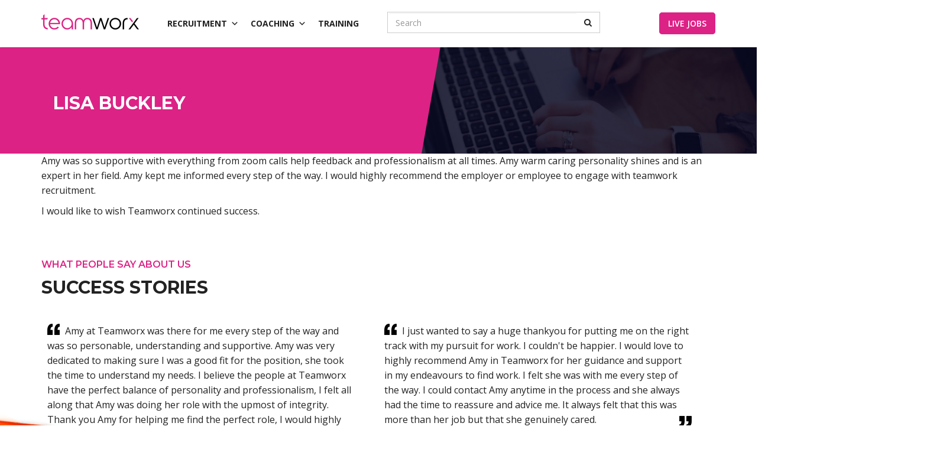

--- FILE ---
content_type: text/html; charset=UTF-8
request_url: https://www.teamworx.ie/testimonial/lisa-buckley/
body_size: 16747
content:
<!DOCTYPE html>
<html lang="en-GB">
<head>
    <meta charset="UTF-8">
    <meta name="viewport" content="width=device-width, initial-scale=1">
    <link rel="profile" href="http://gmpg.org/xfn/11">
	<link rel="icon" type="image/png" href="https://www.teamworx.ie/wp-content/uploads/2020/11/fav.png" /><meta name='robots' content='index, follow, max-image-preview:large, max-snippet:-1, max-video-preview:-1' />
	<style>img:is([sizes="auto" i], [sizes^="auto," i]) { contain-intrinsic-size: 3000px 1500px }</style>
	
	<!-- This site is optimized with the Yoast SEO plugin v22.8 - https://yoast.com/wordpress/plugins/seo/ -->
	<title>Lisa Buckley - Teamworx</title>
	<link rel="canonical" href="https://www.teamworx.ie/testimonial/lisa-buckley/" />
	<meta property="og:locale" content="en_GB" />
	<meta property="og:type" content="article" />
	<meta property="og:title" content="Lisa Buckley - Teamworx" />
	<meta property="og:description" content="Amy was so supportive with everything from zoom calls help feedback and professionalism at all times. Amy warm caring personality shines and is an expert in her field. Amy kept me informed every step of the way. I would highly recommend the employer or employee to engage with teamwork recruitment. I would like to wish [&hellip;]" />
	<meta property="og:url" content="https://www.teamworx.ie/testimonial/lisa-buckley/" />
	<meta property="og:site_name" content="Teamworx" />
	<meta property="article:modified_time" content="2023-05-29T10:34:37+00:00" />
	<meta name="twitter:card" content="summary_large_image" />
	<meta name="twitter:label1" content="Estimated reading time" />
	<meta name="twitter:data1" content="1 minute" />
	<script type="application/ld+json" class="yoast-schema-graph">{"@context":"https://schema.org","@graph":[{"@type":"WebPage","@id":"https://www.teamworx.ie/testimonial/lisa-buckley/","url":"https://www.teamworx.ie/testimonial/lisa-buckley/","name":"Lisa Buckley - Teamworx","isPartOf":{"@id":"https://www.teamworx.ie/#website"},"datePublished":"2021-03-02T12:50:29+00:00","dateModified":"2023-05-29T10:34:37+00:00","breadcrumb":{"@id":"https://www.teamworx.ie/testimonial/lisa-buckley/#breadcrumb"},"inLanguage":"en-GB","potentialAction":[{"@type":"ReadAction","target":["https://www.teamworx.ie/testimonial/lisa-buckley/"]}]},{"@type":"BreadcrumbList","@id":"https://www.teamworx.ie/testimonial/lisa-buckley/#breadcrumb","itemListElement":[{"@type":"ListItem","position":1,"name":"Home","item":"https://www.teamworx.ie/"},{"@type":"ListItem","position":2,"name":"Testimonials","item":"https://www.teamworx.ie/testimonial/"},{"@type":"ListItem","position":3,"name":"Lisa Buckley"}]},{"@type":"WebSite","@id":"https://www.teamworx.ie/#website","url":"https://www.teamworx.ie/","name":"Teamworx","description":"Your Recruitment Partner","potentialAction":[{"@type":"SearchAction","target":{"@type":"EntryPoint","urlTemplate":"https://www.teamworx.ie/?s={search_term_string}"},"query-input":"required name=search_term_string"}],"inLanguage":"en-GB"}]}</script>
	<!-- / Yoast SEO plugin. -->


<link rel='dns-prefetch' href='//unpkg.com' />
<link rel='dns-prefetch' href='//cdnjs.cloudflare.com' />
<link rel='dns-prefetch' href='//css.zohostatic.eu' />
<link rel="alternate" type="application/rss+xml" title="Teamworx &raquo; Feed" href="https://www.teamworx.ie/feed/" />
<script type="text/javascript">
/* <![CDATA[ */
window._wpemojiSettings = {"baseUrl":"https:\/\/s.w.org\/images\/core\/emoji\/16.0.1\/72x72\/","ext":".png","svgUrl":"https:\/\/s.w.org\/images\/core\/emoji\/16.0.1\/svg\/","svgExt":".svg","source":{"concatemoji":"https:\/\/www.teamworx.ie\/wp-includes\/js\/wp-emoji-release.min.js?ver=6.8.3"}};
/*! This file is auto-generated */
!function(s,n){var o,i,e;function c(e){try{var t={supportTests:e,timestamp:(new Date).valueOf()};sessionStorage.setItem(o,JSON.stringify(t))}catch(e){}}function p(e,t,n){e.clearRect(0,0,e.canvas.width,e.canvas.height),e.fillText(t,0,0);var t=new Uint32Array(e.getImageData(0,0,e.canvas.width,e.canvas.height).data),a=(e.clearRect(0,0,e.canvas.width,e.canvas.height),e.fillText(n,0,0),new Uint32Array(e.getImageData(0,0,e.canvas.width,e.canvas.height).data));return t.every(function(e,t){return e===a[t]})}function u(e,t){e.clearRect(0,0,e.canvas.width,e.canvas.height),e.fillText(t,0,0);for(var n=e.getImageData(16,16,1,1),a=0;a<n.data.length;a++)if(0!==n.data[a])return!1;return!0}function f(e,t,n,a){switch(t){case"flag":return n(e,"\ud83c\udff3\ufe0f\u200d\u26a7\ufe0f","\ud83c\udff3\ufe0f\u200b\u26a7\ufe0f")?!1:!n(e,"\ud83c\udde8\ud83c\uddf6","\ud83c\udde8\u200b\ud83c\uddf6")&&!n(e,"\ud83c\udff4\udb40\udc67\udb40\udc62\udb40\udc65\udb40\udc6e\udb40\udc67\udb40\udc7f","\ud83c\udff4\u200b\udb40\udc67\u200b\udb40\udc62\u200b\udb40\udc65\u200b\udb40\udc6e\u200b\udb40\udc67\u200b\udb40\udc7f");case"emoji":return!a(e,"\ud83e\udedf")}return!1}function g(e,t,n,a){var r="undefined"!=typeof WorkerGlobalScope&&self instanceof WorkerGlobalScope?new OffscreenCanvas(300,150):s.createElement("canvas"),o=r.getContext("2d",{willReadFrequently:!0}),i=(o.textBaseline="top",o.font="600 32px Arial",{});return e.forEach(function(e){i[e]=t(o,e,n,a)}),i}function t(e){var t=s.createElement("script");t.src=e,t.defer=!0,s.head.appendChild(t)}"undefined"!=typeof Promise&&(o="wpEmojiSettingsSupports",i=["flag","emoji"],n.supports={everything:!0,everythingExceptFlag:!0},e=new Promise(function(e){s.addEventListener("DOMContentLoaded",e,{once:!0})}),new Promise(function(t){var n=function(){try{var e=JSON.parse(sessionStorage.getItem(o));if("object"==typeof e&&"number"==typeof e.timestamp&&(new Date).valueOf()<e.timestamp+604800&&"object"==typeof e.supportTests)return e.supportTests}catch(e){}return null}();if(!n){if("undefined"!=typeof Worker&&"undefined"!=typeof OffscreenCanvas&&"undefined"!=typeof URL&&URL.createObjectURL&&"undefined"!=typeof Blob)try{var e="postMessage("+g.toString()+"("+[JSON.stringify(i),f.toString(),p.toString(),u.toString()].join(",")+"));",a=new Blob([e],{type:"text/javascript"}),r=new Worker(URL.createObjectURL(a),{name:"wpTestEmojiSupports"});return void(r.onmessage=function(e){c(n=e.data),r.terminate(),t(n)})}catch(e){}c(n=g(i,f,p,u))}t(n)}).then(function(e){for(var t in e)n.supports[t]=e[t],n.supports.everything=n.supports.everything&&n.supports[t],"flag"!==t&&(n.supports.everythingExceptFlag=n.supports.everythingExceptFlag&&n.supports[t]);n.supports.everythingExceptFlag=n.supports.everythingExceptFlag&&!n.supports.flag,n.DOMReady=!1,n.readyCallback=function(){n.DOMReady=!0}}).then(function(){return e}).then(function(){var e;n.supports.everything||(n.readyCallback(),(e=n.source||{}).concatemoji?t(e.concatemoji):e.wpemoji&&e.twemoji&&(t(e.twemoji),t(e.wpemoji)))}))}((window,document),window._wpemojiSettings);
/* ]]> */
</script>
<style id='wp-emoji-styles-inline-css' type='text/css'>

	img.wp-smiley, img.emoji {
		display: inline !important;
		border: none !important;
		box-shadow: none !important;
		height: 1em !important;
		width: 1em !important;
		margin: 0 0.07em !important;
		vertical-align: -0.1em !important;
		background: none !important;
		padding: 0 !important;
	}
</style>
<link rel='stylesheet' id='wp-block-library-css' href='https://www.teamworx.ie/wp-includes/css/dist/block-library/style.min.css?ver=6.8.3' type='text/css' media='all' />
<style id='classic-theme-styles-inline-css' type='text/css'>
/*! This file is auto-generated */
.wp-block-button__link{color:#fff;background-color:#32373c;border-radius:9999px;box-shadow:none;text-decoration:none;padding:calc(.667em + 2px) calc(1.333em + 2px);font-size:1.125em}.wp-block-file__button{background:#32373c;color:#fff;text-decoration:none}
</style>
<style id='global-styles-inline-css' type='text/css'>
:root{--wp--preset--aspect-ratio--square: 1;--wp--preset--aspect-ratio--4-3: 4/3;--wp--preset--aspect-ratio--3-4: 3/4;--wp--preset--aspect-ratio--3-2: 3/2;--wp--preset--aspect-ratio--2-3: 2/3;--wp--preset--aspect-ratio--16-9: 16/9;--wp--preset--aspect-ratio--9-16: 9/16;--wp--preset--color--black: #000000;--wp--preset--color--cyan-bluish-gray: #abb8c3;--wp--preset--color--white: #ffffff;--wp--preset--color--pale-pink: #f78da7;--wp--preset--color--vivid-red: #cf2e2e;--wp--preset--color--luminous-vivid-orange: #ff6900;--wp--preset--color--luminous-vivid-amber: #fcb900;--wp--preset--color--light-green-cyan: #7bdcb5;--wp--preset--color--vivid-green-cyan: #00d084;--wp--preset--color--pale-cyan-blue: #8ed1fc;--wp--preset--color--vivid-cyan-blue: #0693e3;--wp--preset--color--vivid-purple: #9b51e0;--wp--preset--gradient--vivid-cyan-blue-to-vivid-purple: linear-gradient(135deg,rgba(6,147,227,1) 0%,rgb(155,81,224) 100%);--wp--preset--gradient--light-green-cyan-to-vivid-green-cyan: linear-gradient(135deg,rgb(122,220,180) 0%,rgb(0,208,130) 100%);--wp--preset--gradient--luminous-vivid-amber-to-luminous-vivid-orange: linear-gradient(135deg,rgba(252,185,0,1) 0%,rgba(255,105,0,1) 100%);--wp--preset--gradient--luminous-vivid-orange-to-vivid-red: linear-gradient(135deg,rgba(255,105,0,1) 0%,rgb(207,46,46) 100%);--wp--preset--gradient--very-light-gray-to-cyan-bluish-gray: linear-gradient(135deg,rgb(238,238,238) 0%,rgb(169,184,195) 100%);--wp--preset--gradient--cool-to-warm-spectrum: linear-gradient(135deg,rgb(74,234,220) 0%,rgb(151,120,209) 20%,rgb(207,42,186) 40%,rgb(238,44,130) 60%,rgb(251,105,98) 80%,rgb(254,248,76) 100%);--wp--preset--gradient--blush-light-purple: linear-gradient(135deg,rgb(255,206,236) 0%,rgb(152,150,240) 100%);--wp--preset--gradient--blush-bordeaux: linear-gradient(135deg,rgb(254,205,165) 0%,rgb(254,45,45) 50%,rgb(107,0,62) 100%);--wp--preset--gradient--luminous-dusk: linear-gradient(135deg,rgb(255,203,112) 0%,rgb(199,81,192) 50%,rgb(65,88,208) 100%);--wp--preset--gradient--pale-ocean: linear-gradient(135deg,rgb(255,245,203) 0%,rgb(182,227,212) 50%,rgb(51,167,181) 100%);--wp--preset--gradient--electric-grass: linear-gradient(135deg,rgb(202,248,128) 0%,rgb(113,206,126) 100%);--wp--preset--gradient--midnight: linear-gradient(135deg,rgb(2,3,129) 0%,rgb(40,116,252) 100%);--wp--preset--font-size--small: 13px;--wp--preset--font-size--medium: 20px;--wp--preset--font-size--large: 36px;--wp--preset--font-size--x-large: 42px;--wp--preset--spacing--20: 0.44rem;--wp--preset--spacing--30: 0.67rem;--wp--preset--spacing--40: 1rem;--wp--preset--spacing--50: 1.5rem;--wp--preset--spacing--60: 2.25rem;--wp--preset--spacing--70: 3.38rem;--wp--preset--spacing--80: 5.06rem;--wp--preset--shadow--natural: 6px 6px 9px rgba(0, 0, 0, 0.2);--wp--preset--shadow--deep: 12px 12px 50px rgba(0, 0, 0, 0.4);--wp--preset--shadow--sharp: 6px 6px 0px rgba(0, 0, 0, 0.2);--wp--preset--shadow--outlined: 6px 6px 0px -3px rgba(255, 255, 255, 1), 6px 6px rgba(0, 0, 0, 1);--wp--preset--shadow--crisp: 6px 6px 0px rgba(0, 0, 0, 1);}:where(.is-layout-flex){gap: 0.5em;}:where(.is-layout-grid){gap: 0.5em;}body .is-layout-flex{display: flex;}.is-layout-flex{flex-wrap: wrap;align-items: center;}.is-layout-flex > :is(*, div){margin: 0;}body .is-layout-grid{display: grid;}.is-layout-grid > :is(*, div){margin: 0;}:where(.wp-block-columns.is-layout-flex){gap: 2em;}:where(.wp-block-columns.is-layout-grid){gap: 2em;}:where(.wp-block-post-template.is-layout-flex){gap: 1.25em;}:where(.wp-block-post-template.is-layout-grid){gap: 1.25em;}.has-black-color{color: var(--wp--preset--color--black) !important;}.has-cyan-bluish-gray-color{color: var(--wp--preset--color--cyan-bluish-gray) !important;}.has-white-color{color: var(--wp--preset--color--white) !important;}.has-pale-pink-color{color: var(--wp--preset--color--pale-pink) !important;}.has-vivid-red-color{color: var(--wp--preset--color--vivid-red) !important;}.has-luminous-vivid-orange-color{color: var(--wp--preset--color--luminous-vivid-orange) !important;}.has-luminous-vivid-amber-color{color: var(--wp--preset--color--luminous-vivid-amber) !important;}.has-light-green-cyan-color{color: var(--wp--preset--color--light-green-cyan) !important;}.has-vivid-green-cyan-color{color: var(--wp--preset--color--vivid-green-cyan) !important;}.has-pale-cyan-blue-color{color: var(--wp--preset--color--pale-cyan-blue) !important;}.has-vivid-cyan-blue-color{color: var(--wp--preset--color--vivid-cyan-blue) !important;}.has-vivid-purple-color{color: var(--wp--preset--color--vivid-purple) !important;}.has-black-background-color{background-color: var(--wp--preset--color--black) !important;}.has-cyan-bluish-gray-background-color{background-color: var(--wp--preset--color--cyan-bluish-gray) !important;}.has-white-background-color{background-color: var(--wp--preset--color--white) !important;}.has-pale-pink-background-color{background-color: var(--wp--preset--color--pale-pink) !important;}.has-vivid-red-background-color{background-color: var(--wp--preset--color--vivid-red) !important;}.has-luminous-vivid-orange-background-color{background-color: var(--wp--preset--color--luminous-vivid-orange) !important;}.has-luminous-vivid-amber-background-color{background-color: var(--wp--preset--color--luminous-vivid-amber) !important;}.has-light-green-cyan-background-color{background-color: var(--wp--preset--color--light-green-cyan) !important;}.has-vivid-green-cyan-background-color{background-color: var(--wp--preset--color--vivid-green-cyan) !important;}.has-pale-cyan-blue-background-color{background-color: var(--wp--preset--color--pale-cyan-blue) !important;}.has-vivid-cyan-blue-background-color{background-color: var(--wp--preset--color--vivid-cyan-blue) !important;}.has-vivid-purple-background-color{background-color: var(--wp--preset--color--vivid-purple) !important;}.has-black-border-color{border-color: var(--wp--preset--color--black) !important;}.has-cyan-bluish-gray-border-color{border-color: var(--wp--preset--color--cyan-bluish-gray) !important;}.has-white-border-color{border-color: var(--wp--preset--color--white) !important;}.has-pale-pink-border-color{border-color: var(--wp--preset--color--pale-pink) !important;}.has-vivid-red-border-color{border-color: var(--wp--preset--color--vivid-red) !important;}.has-luminous-vivid-orange-border-color{border-color: var(--wp--preset--color--luminous-vivid-orange) !important;}.has-luminous-vivid-amber-border-color{border-color: var(--wp--preset--color--luminous-vivid-amber) !important;}.has-light-green-cyan-border-color{border-color: var(--wp--preset--color--light-green-cyan) !important;}.has-vivid-green-cyan-border-color{border-color: var(--wp--preset--color--vivid-green-cyan) !important;}.has-pale-cyan-blue-border-color{border-color: var(--wp--preset--color--pale-cyan-blue) !important;}.has-vivid-cyan-blue-border-color{border-color: var(--wp--preset--color--vivid-cyan-blue) !important;}.has-vivid-purple-border-color{border-color: var(--wp--preset--color--vivid-purple) !important;}.has-vivid-cyan-blue-to-vivid-purple-gradient-background{background: var(--wp--preset--gradient--vivid-cyan-blue-to-vivid-purple) !important;}.has-light-green-cyan-to-vivid-green-cyan-gradient-background{background: var(--wp--preset--gradient--light-green-cyan-to-vivid-green-cyan) !important;}.has-luminous-vivid-amber-to-luminous-vivid-orange-gradient-background{background: var(--wp--preset--gradient--luminous-vivid-amber-to-luminous-vivid-orange) !important;}.has-luminous-vivid-orange-to-vivid-red-gradient-background{background: var(--wp--preset--gradient--luminous-vivid-orange-to-vivid-red) !important;}.has-very-light-gray-to-cyan-bluish-gray-gradient-background{background: var(--wp--preset--gradient--very-light-gray-to-cyan-bluish-gray) !important;}.has-cool-to-warm-spectrum-gradient-background{background: var(--wp--preset--gradient--cool-to-warm-spectrum) !important;}.has-blush-light-purple-gradient-background{background: var(--wp--preset--gradient--blush-light-purple) !important;}.has-blush-bordeaux-gradient-background{background: var(--wp--preset--gradient--blush-bordeaux) !important;}.has-luminous-dusk-gradient-background{background: var(--wp--preset--gradient--luminous-dusk) !important;}.has-pale-ocean-gradient-background{background: var(--wp--preset--gradient--pale-ocean) !important;}.has-electric-grass-gradient-background{background: var(--wp--preset--gradient--electric-grass) !important;}.has-midnight-gradient-background{background: var(--wp--preset--gradient--midnight) !important;}.has-small-font-size{font-size: var(--wp--preset--font-size--small) !important;}.has-medium-font-size{font-size: var(--wp--preset--font-size--medium) !important;}.has-large-font-size{font-size: var(--wp--preset--font-size--large) !important;}.has-x-large-font-size{font-size: var(--wp--preset--font-size--x-large) !important;}
:where(.wp-block-post-template.is-layout-flex){gap: 1.25em;}:where(.wp-block-post-template.is-layout-grid){gap: 1.25em;}
:where(.wp-block-columns.is-layout-flex){gap: 2em;}:where(.wp-block-columns.is-layout-grid){gap: 2em;}
:root :where(.wp-block-pullquote){font-size: 1.5em;line-height: 1.6;}
</style>
<link rel='stylesheet' id='cmplz-general-css' href='https://www.teamworx.ie/wp-content/plugins/complianz-gdpr-premium/assets/css/cookieblocker.min.css?ver=1759393801' type='text/css' media='all' />
<link rel='stylesheet' id='megamenu-css' href='https://www.teamworx.ie/wp-content/uploads/maxmegamenu/style.css?ver=8c7789' type='text/css' media='all' />
<link rel='stylesheet' id='dashicons-css' href='https://www.teamworx.ie/wp-includes/css/dashicons.min.css?ver=6.8.3' type='text/css' media='all' />
<link rel='stylesheet' id='megamenu-genericons-css' href='https://www.teamworx.ie/wp-content/plugins/megamenu-pro/icons/genericons/genericons/genericons.css?ver=2.4.3' type='text/css' media='all' />
<link rel='stylesheet' id='megamenu-fontawesome-css' href='https://www.teamworx.ie/wp-content/plugins/megamenu-pro/icons/fontawesome/css/font-awesome.min.css?ver=2.4.3' type='text/css' media='all' />
<link rel='stylesheet' id='megamenu-fontawesome5-css' href='https://www.teamworx.ie/wp-content/plugins/megamenu-pro/icons/fontawesome5/css/all.min.css?ver=2.4.3' type='text/css' media='all' />
<link rel='stylesheet' id='megamenu-fontawesome6-css' href='https://www.teamworx.ie/wp-content/plugins/megamenu-pro/icons/fontawesome6/css/all.min.css?ver=2.4.3' type='text/css' media='all' />
<link rel='stylesheet' id='aos-css-css' href='https://unpkg.com/aos@2.3.0/dist/aos.css?ver=6.8.3' type='text/css' media='all' />
<link rel='stylesheet' id='graphedia-base-theme-style-css' href='https://www.teamworx.ie/wp-content/themes/graphedia-base-theme/style.css?ver=6.8.3' type='text/css' media='all' />
<link rel='stylesheet' id='graphedia-plugins-css' href='https://www.teamworx.ie/wp-content/themes/graphedia-base-theme/assets/css/plugins.css?ver=6.8.3' type='text/css' media='all' />
<link rel='stylesheet' id='light-gallery-css-css' href='https://cdnjs.cloudflare.com/ajax/libs/lightgallery/1.6.11/css/lightgallery.css?ver=6.8.3' type='text/css' media='all' />
<link rel='stylesheet' id='graphedia-css-css' href='https://www.teamworx.ie/wp-content/themes/graphedia-base-theme/assets/css/graphedia.css?ver=6.8.3' type='text/css' media='all' />
<link rel='stylesheet' id='slick-theme-css-css' href='https://cdnjs.cloudflare.com/ajax/libs/slick-carousel/1.9.0/slick-theme.min.css?ver=6.8.3' type='text/css' media='all' />
<link rel='stylesheet' id='slick-css-css' href='https://cdnjs.cloudflare.com/ajax/libs/slick-carousel/1.9.0/slick.min.css?ver=6.8.3' type='text/css' media='all' />
<link rel='stylesheet' id='zoho-css-css' href='https://css.zohostatic.eu/recruit/embed_careers_site/css/v1.0/embed_jobs.css?ver=6.8.3' type='text/css' media='all' />
<link rel='stylesheet' id='graphedia-testimonial-css' href='https://www.teamworx.ie/wp-content/themes/graphedia-base-theme/includes/addons/testimonials/css/testimonials.css?ver=6.8.3' type='text/css' media='all' />
<link rel='stylesheet' id='boxzilla-css' href='https://www.teamworx.ie/wp-content/plugins/boxzilla/assets/css/styles.css?ver=3.4.5' type='text/css' media='all' />
<script type="text/javascript" src="https://unpkg.com/aos@2.3.0/dist/aos.js?ver=6.8.3" id="aos-js-js"></script>
<script type="text/javascript" src="https://www.teamworx.ie/wp-includes/js/jquery/jquery.min.js?ver=3.7.1" id="jquery-core-js"></script>
<script type="text/javascript" src="https://www.teamworx.ie/wp-includes/js/jquery/jquery-migrate.min.js?ver=3.4.1" id="jquery-migrate-js"></script>
<script type="text/javascript" src="https://cdnjs.cloudflare.com/ajax/libs/lightgallery/1.6.11/js/lightgallery-all.min.js?ver=6.8.3" id="light-gallery-js-js"></script>
<script type="text/javascript" src="https://cdnjs.cloudflare.com/ajax/libs/slick-carousel/1.9.0/slick.min.js?ver=6.8.3" id="slick-js-js"></script>
<link rel="https://api.w.org/" href="https://www.teamworx.ie/wp-json/" /><link rel="EditURI" type="application/rsd+xml" title="RSD" href="https://www.teamworx.ie/xmlrpc.php?rsd" />
<meta name="generator" content="WordPress 6.8.3" />
<link rel='shortlink' href='https://www.teamworx.ie/?p=818' />
<link rel="alternate" title="oEmbed (JSON)" type="application/json+oembed" href="https://www.teamworx.ie/wp-json/oembed/1.0/embed?url=https%3A%2F%2Fwww.teamworx.ie%2Ftestimonial%2Flisa-buckley%2F" />
<link rel="alternate" title="oEmbed (XML)" type="text/xml+oembed" href="https://www.teamworx.ie/wp-json/oembed/1.0/embed?url=https%3A%2F%2Fwww.teamworx.ie%2Ftestimonial%2Flisa-buckley%2F&#038;format=xml" />
			<style>.cmplz-hidden {
					display: none !important;
				}</style><script>(()=>{var o=[],i={};["on","off","toggle","show"].forEach((l=>{i[l]=function(){o.push([l,arguments])}})),window.Boxzilla=i,window.boxzilla_queue=o})();</script><style type="text/css">/** Mega Menu CSS: fs **/</style>
	
<!-- Google Tag Manager -->
<script>(function(w,d,s,l,i){w[l]=w[l]||[];w[l].push({'gtm.start':
new Date().getTime(),event:'gtm.js'});var f=d.getElementsByTagName(s)[0],
j=d.createElement(s),dl=l!='dataLayer'?'&l='+l:'';j.async=true;j.src=
'https://www.googletagmanager.com/gtm.js?id='+i+dl;f.parentNode.insertBefore(j,f);
})(window,document,'script','dataLayer','GTM-WQRZDVT3');</script>
<!-- End Google Tag Manager -->
	
</head>

<body data-cmplz=1 class="wp-singular testimonial-template-default single single-testimonial postid-818 wp-theme-graphedia-base-theme mega-menu-primary">
	
<!-- Google Tag Manager (noscript) -->
<noscript><iframe src="https://www.googletagmanager.com/ns.html?id=GTM-WQRZDVT3"
height="0" width="0" style="display:none;visibility:hidden"></iframe></noscript>
<!-- End Google Tag Manager (noscript) -->

<div id="page" class="site">

    <div class="header-wrapper">
		<header id="masthead" class="site-header" role="banner">
  <div class="header-inner container">

    <div class="row">
      <div class="site-branding col-sm-3 col-md-3 col-lg-2">
                <a href="https://www.teamworx.ie/" rel="home"><img src="https://www.teamworx.ie/wp-content/uploads/2020/11/teamworx-logo-330.png" alt="Teamworx" class="site-logo" title="Teamworx"/></a>
      </div>
      <div class="col-sm-6 col-md-6 col-lg-4">
      <nav id="site-navigation" class="main-navigation" role="navigation">
        <div id="mega-menu-wrap-primary" class="mega-menu-wrap"><div class="mega-menu-toggle"><div class="mega-toggle-blocks-left"><div class='mega-toggle-block mega-logo-block mega-toggle-block-1' id='mega-toggle-block-1'><a class="mega-menu-logo" href="https://teamworx.ie" target="_self"><img class="mega-menu-logo" src="https://www.teamworx.ie/wp-content/uploads/2020/12/teamworx-logo-footer.png" /></a></div></div><div class="mega-toggle-blocks-center"></div><div class="mega-toggle-blocks-right"><div class='mega-toggle-block mega-html-block mega-toggle-block-2' id='mega-toggle-block-2'><a href="/live-jobs/" class="mob-jobs-btn">Live Jobs</a></div><div class='mega-toggle-block mega-menu-toggle-animated-block mega-toggle-block-3' id='mega-toggle-block-3'><button aria-label="Menu" class="mega-toggle-animated mega-toggle-animated-slider" type="button" aria-expanded="false">
                  <span class="mega-toggle-animated-box">
                    <span class="mega-toggle-animated-inner"></span>
                  </span>
                </button></div></div></div><ul id="mega-menu-primary" class="mega-menu max-mega-menu mega-menu-horizontal mega-no-js" data-event="hover_intent" data-effect="fade_up" data-effect-speed="200" data-effect-mobile="slide" data-effect-speed-mobile="400" data-mobile-force-width="body" data-second-click="go" data-document-click="collapse" data-vertical-behaviour="standard" data-breakpoint="767" data-unbind="true" data-mobile-state="collapse_all" data-mobile-direction="vertical" data-hover-intent-timeout="300" data-hover-intent-interval="100" data-overlay-desktop="false" data-overlay-mobile="false"><li class="mega-menu-item mega-menu-item-type-post_type mega-menu-item-object-page mega-menu-item-has-children mega-align-bottom-left mega-menu-flyout mega-disable-link mega-menu-item-716" id="mega-menu-item-716"><a class="mega-menu-link" tabindex="0" aria-expanded="false" role="button">Recruitment<span class="mega-indicator" aria-hidden="true"></span></a>
<ul class="mega-sub-menu">
<li class="mega-menu-item mega-menu-item-type-post_type mega-menu-item-object-page mega-menu-item-163" id="mega-menu-item-163"><a class="mega-menu-link" href="https://www.teamworx.ie/recruitment/about/">About</a></li><li class="mega-menu-item mega-menu-item-type-post_type mega-menu-item-object-page mega-menu-item-361" id="mega-menu-item-361"><a class="mega-menu-link" href="https://www.teamworx.ie/recruitment/">Recruitment</a></li><li class="mega-menu-item mega-menu-item-type-post_type mega-menu-item-object-page mega-menu-item-166" id="mega-menu-item-166"><a class="mega-menu-link" href="https://www.teamworx.ie/recruitment/redundancy-support/">Outplacement &#038; Redundancy</a></li><li class="mega-menu-item mega-menu-item-type-post_type mega-menu-item-object-page mega-menu-item-165" id="mega-menu-item-165"><a class="mega-menu-link" href="https://www.teamworx.ie/recruitment/executive-solution/">Executive Solutions</a></li><li class="mega-menu-item mega-menu-item-type-post_type mega-menu-item-object-page mega-menu-item-156" id="mega-menu-item-156"><a class="mega-menu-link" href="https://www.teamworx.ie/recruitment/candidates/">Candidates</a></li><li class="mega-menu-item mega-menu-item-type-post_type mega-menu-item-object-page mega-menu-item-157" id="mega-menu-item-157"><a class="mega-menu-link" href="https://www.teamworx.ie/recruitment/clients/">Clients</a></li><li class="mega-menu-item mega-menu-item-type-post_type mega-menu-item-object-page mega-current_page_parent mega-menu-item-837" id="mega-menu-item-837"><a class="mega-menu-link" href="https://www.teamworx.ie/news/">News</a></li></ul>
</li><li class="mega-menu-item mega-menu-item-type-post_type mega-menu-item-object-page mega-menu-item-has-children mega-align-bottom-left mega-menu-flyout mega-disable-link mega-menu-item-162" id="mega-menu-item-162"><a class="mega-menu-link" tabindex="0" aria-expanded="false" role="button">Coaching<span class="mega-indicator" aria-hidden="true"></span></a>
<ul class="mega-sub-menu">
<li class="mega-menu-item mega-menu-item-type-post_type mega-menu-item-object-page mega-menu-item-483" id="mega-menu-item-483"><a class="mega-menu-link" href="https://www.teamworx.ie/coaching/">About</a></li><li class="mega-menu-item mega-menu-item-type-post_type mega-menu-item-object-page mega-menu-item-has-children mega-disable-link mega-menu-item-168" id="mega-menu-item-168"><a class="mega-menu-link" tabindex="0" aria-expanded="false" role="button">Services<span class="mega-indicator" aria-hidden="true"></span></a>
	<ul class="mega-sub-menu">
<li class="mega-menu-item mega-menu-item-type-post_type mega-menu-item-object-page mega-menu-item-170" id="mega-menu-item-170"><a class="mega-menu-link" href="https://www.teamworx.ie/coaching/services/career-coaching/">Career Coaching</a></li><li class="mega-menu-item mega-menu-item-type-post_type mega-menu-item-object-page mega-menu-item-164" id="mega-menu-item-164"><a class="mega-menu-link" href="https://www.teamworx.ie/coaching/career-planning-development/">Career Planning &#038; Development</a></li><li class="mega-menu-item mega-menu-item-type-post_type mega-menu-item-object-page mega-menu-item-172" id="mega-menu-item-172"><a class="mega-menu-link" href="https://www.teamworx.ie/coaching/services/one-to-one/">One-to-One</a></li><li class="mega-menu-item mega-menu-item-type-post_type mega-menu-item-object-page mega-menu-item-395" id="mega-menu-item-395"><a class="mega-menu-link" href="https://www.teamworx.ie/coaching/linked-in-coaching/">LinkedIn Coaching</a></li>	</ul>
</li><li class="mega-menu-item mega-menu-item-type-post_type mega-menu-item-object-page mega-menu-item-171" id="mega-menu-item-171"><a class="mega-menu-link" href="https://www.teamworx.ie/coaching/services/innermetrix/">Innermetrix</a></li><li class="mega-menu-item mega-menu-item-type-post_type mega-menu-item-object-page mega-menu-item-571" id="mega-menu-item-571"><a class="mega-menu-link" href="https://www.teamworx.ie/coaching/services/outplacement/">Outplacement &#038; Redundancy</a></li><li class="mega-menu-item mega-menu-item-type-post_type mega-menu-item-object-page mega-current_page_parent mega-menu-item-838" id="mega-menu-item-838"><a class="mega-menu-link" href="https://www.teamworx.ie/news/">News</a></li></ul>
</li><li class="mega-menu-item mega-menu-item-type-custom mega-menu-item-object-custom mega-align-bottom-left mega-menu-flyout mega-menu-item-861" id="mega-menu-item-861"><a target="_blank" class="mega-menu-link" href="https://teamworx.mykademy.com/" tabindex="0">Training</a></li></ul></div>      </nav>
      </div>
      <div class="large-search col-md-4 col-lg-4">
        <div class="col-header gr-search">
          
<form method="get" id="searchform" action="https://www.teamworx.ie/">
	<div class="form-group">
		<div class="input-group">
<input type="text" class="form-control" name="s" id="s" placeholder="Search" />
			<span class="input-group-btn">
<input type="submit" style="font-family:FontAwesome;" class="btn btn-primary" name="submit" id="searchsubmit" form="searchform" value="&#xf002;" />
				</span>
		</div>
	</div>
</form>        </div>
      </div>
  <div class="col-sm-3 col-md-3 col-lg-2" style="text-align: right;">
    <!-- <div class="col-header gr-email" >
      <i class="fa fa-envelope-o" aria-hidden="true"></i>
      <a href="mailto:info@teamworx.ie">info@teamworx.ie</a>
    </div> -->
    <div class="col-header gr-live-jobs">
      <a href="/live-jobs/">Live Jobs</a>
    </div>
  </div>

  </div>
    <div class="clearfix"></div>
  </div>


  </header>
    </div>


    <div id="content" class="site-content">

<!--  Heading Section  - Start -->
<div class="main-image-wrapper">
    <div class="page-banner-section">
      <div class="container">

        <div class="page-banner-content-left">
            <div class="page-banner-content-inner">
              <h1>Lisa Buckley</h1>
            </div>
          </div>
        </div>

      <div class="page-banner-image-right" style="background-image:url('https://www.teamworx.ie/wp-content/uploads/2020/12/computer-woman2.jpg');">
        <img src="https://www.teamworx.ie/wp-content/uploads/2020/12/computer-woman2.jpg" alt="Lisa Buckley">
      </div>
</div>

</div>

<!--  Heading Section - End-->

<div class="page-space">

	<div id="primary" class="content-area ">
		<main id="main" class="site-main" role="main">

		    <div class="container">
      



  <article class="blog-single format-standard">



       
      <div class="primary-content">


          <!-- <div class="entry-meta">
              <span class="posted-on">Posted on <a href="https://www.teamworx.ie/testimonial/lisa-buckley/" rel="bookmark"><time class="entry-date published" datetime="2021-03-02T12:50:29+00:00">02/03/2021</time><time class="updated" datetime="2023-05-29T11:34:37+01:00">29/05/2023</time></a></span><span class="byline"> by <span class="author vcard"><a class="url fn n" href="https://www.teamworx.ie/author/teamworx-admin/">teamworx-admin</a></span></span>
              
          </div> -->

        <p>Amy was so supportive with everything from zoom calls help feedback and professionalism at all times. Amy warm caring personality shines and is an expert in her field. Amy kept me informed every step of the way. I would highly recommend the employer or employee to engage with teamwork recruitment.</p>
<p>I would like to wish Teamworx continued success.</p>

      </div> <!-- end entry-primary -->


  </article>


        <div class="blog-content">
                  </div>

        </div>


		</main><!-- #main -->
	</div><!-- #primary -->

    </div>

	</div><!-- #content -->

  <!-- Testimonials -->
  <div class="footer-testimonials c-block__white">
    <div class="container">
      <div class="row">
        <div class="col-md-12 footer-testimonials__headings">
          <h4>What People Say About Us</h4>
          <h2>Success Stories</h2>
        </div>
      </div>
      <div class="row">
        <div class="col-md-12 footer-testimonials__container">
                      <div class='testimonial-slider '><div id='testimonial-full-box'><br/><div class='testi-box row'><p>Cannot recommend Denise and the team at teamworx enough. Teamworx ability to match client to company and role is second to none. By listening to the brief and understanding our culture and pace Denise has consistently provided us with talent displaying great behaviours. Thanks Teamworx</p><h5>- Olivia McLoughlin, <span>Country Manager Retail, Poundland & Dealz</span></h5></div></div><div id='testimonial-full-box'><br/><div class='testi-box row'><p>Amy was so supportive with everything from zoom calls help feedback and professionalism at all times. Amy warm caring personality shines and is an expert in her field. Amy kept me informed every step of the way. I would highly recommend the employer or employee to engage with teamwork recruitment.

I would like to wish Teamworx continued success.</p><h5>- Lisa Buckley, <span>Jewellery Sales Associate Rock Jewellers</span></h5></div></div><div id='testimonial-full-box'><br/><div class='testi-box row'><p><span class="JsGRdQ">Amy at Teamworx was there for me every step of the way and was so personable, understanding and supportive. Amy was very dedicated to making sure I was a good fit for the position, she took the time to understand my needs. I believe the people at Teamworx have the perfect balance of personality and professionalism, I felt all along that Amy was doing her role with the upmost of integrity. Thank you Amy for helping me find the perfect role, I would highly recommend Teamworx to anyone seeking employment.</span></p><h5>- Belinda Kiernan, <span>Jewellery Sales Consultant Rocks Jewellers</span></h5></div></div><div id='testimonial-full-box'><br/><div class='testi-box row'><p>I just wanted to say a huge thankyou for putting me on the right track with my pursuit for work. I couldn't be happier. I would love to highly recommend Amy in Teamworx for her guidance and support in my endeavours to find work. I felt she was with me every step of the way. I could contact Amy anytime in the process and she always had the time to reassure and advice me. It always felt that this was more than her job but that she genuinely cared.</p><h5>- Johanna Keogh, <span>Store Manager, Arboretum Garden Centre </span></h5></div></div><div id='testimonial-full-box'><br/><div class='testi-box row'><p>We have used Teamworx to source key team members, we have found them to be friendly, professional and willing to go the ‘extra mile’ to source the right person. Highly recommended.</p><h5>- Duncan Graham, <span>Retail Excellence</span></h5></div></div><div id='testimonial-full-box'><br/><div class='testi-box row'><p>At PLANIT we pride ourselves on personal attention for our clients. Working with Denise Brady &amp; her team at Teamworx gave me a great sense of confidence. They listened to my role requirements and their knowledge, research of in finding the right candidate was very detailed and professional. I look forward to working with Denise and her team in the future and would have no hesitation in recommending teamworx.</p><h5>- Antoinette Redmond, <span>Managing Director – PLANIT</span></h5></div></div><div id='testimonial-full-box'><br/><div class='testi-box row'><p>Denise has been and remains to be a great Mentor and coach to me. I have found Denise to be invaluable in relation to helping me identify goals and helping me brainstorm and problem solve over the past few months.  Denise has an ability of getting right to the root of the issue in a very short space of time and is never short of suggestions and ideas to help with the task at hand. Denise has a genuine interest and warmth that she radiates , She has the ability of making you feel like the “Most important person in the room”. Denise's wealth of knowledge within the Irish retail sector coupled with her zest to coach and bring out the best in people, makes for a very dynamic combination of skills. I feel genuinely blessed to have Denise as a Mentor and couldn’t recommend Teamwork and Denise highly enough .</p><h5>- Kate Rooney, <span>Owner, The On Legs Agency</span></h5></div></div><div id='testimonial-full-box'><br/><div class='testi-box row'><p>“ Denise, was a fantastic support to me when I decided to change roles. She installed the confidence and self belief in me throughout my recruitment process. I would recommend Denise as not only your recruiter but also as your career coach”</p><h5>- Triona Quinlan, <span>Director of People & Culture, Shaws Department Store</span></h5></div></div><div id='testimonial-full-box'><br/><div class='testi-box row'><p>I found Amy's approach to my job application very helpful and made the experience less stressful. She had studied my CV, and found the key aspect of my experience to approach the new opportunity. During the interview process she was available for reassurance and to help focus the mindset in showing my best self to the employer. On being offered the job she was there to help finalise the process and kept in contact.</p><h5>- Alison Duffy, <span>Colourtrend Store Manager</span></h5></div></div><div id='testimonial-full-box'><br/><div class='testi-box row'><p>Denise and Amy have been absolute fantastic throughout my job search. Having recently relocated back to Ireland I was worried about finding a job in the current climate, but they were very understanding and helpful throughout the whole process. They were great at matching my profile up with jobs I didn’t even see advertised, and I ended up getting a job I really wanted because of it! Thank you both so much! I would highly recommend anyone looking for a new job to send your CV to Teamworx as a starting point and take it from there. Teamworx have been excellent from start to finish, even sending me a card in the post to congratulate me on my new role. They are definitely the most personable recruiters I’ve ever dealt with, and the personal touch made all the difference</p><h5>- Siobhan McCourt, <span>Digital Marketing Mgr REI</span></h5></div></div></div><script>jQuery(document).ready(function() {
			jQuery('.testimonial-slider').slick({
			dots: false,
			infinite: false,
			speed: 300,
			slidesToShow: 2,
			slidesToScroll: 1,
			autoplay: true,
			autoplaySpeed: 2000,
			responsive: [
				{
					breakpoint: 1024,
					settings: {
						slidesToShow: 2,
						slidesToScroll: 1,
						infinite: true,
						dots: false
					}
				},
				{
					breakpoint: 600,
					settings: {
						slidesToShow: 1,
						slidesToScroll: 1
					}
				},
				{
					breakpoint: 480,
					settings: {
						slidesToShow: 1,
						slidesToScroll: 1
					}
				}
				// You can unslick at a given breakpoint now by adding:
				// instead of a settings object
			]
		});
				});</script>                  </div>
      </div>
    </div>
  </div><!-- Testimonials -->

  <footer id="colophon" class="site-footer" role="contentinfo">
    <div class="container">
    <div class="row">
      <div class="col-md-3 footer-logo-socials">
        <img src="https://www.teamworx.ie/wp-content/uploads/2021/01/teamworx-logo-footer-main.png" alt="" class="footer-logo-socials__logo">
        <img src="https://www.teamworx.ie/wp-content/uploads/2021/01/teamworx-logo-266-white-mobile.png" alt="" class="footer-logo-socials__logo-mobile">
        
	<div class="global-social">
		<ul>
								<li><a href="https://www.facebook.com/teamworxrecruitment" target="_blank"><i class="fa fa-facebook"></i></a></li>
											<li><a href="https://twitter.com/teamworxrecruit" target="_blank"><i class="fa fa-twitter"></i></a></li>
											<li><a href="https://www.instagram.com/teamworx_recruitment/" target="_blank"><i class="fa fa-instagram"></i></a></li>
											<li><a href="https://www.linkedin.com/company/teamworx-retail-recruitment/" target="_blank"><i class="fa fa-linkedin"></i></a></li>
						</ul>
	</div>
		      </div>
    <div class="col-md-9 gr-footer-widgets-copyr">
      <div class="row">
          <div class="dynamic-sidebar-footer">
            <section id="text-2" class="widget widget_text col-md-3 col-xs-12"><h2 class="widget-title">Memberships</h2>			<div class="textwidget"><p><img loading="lazy" decoding="async" class="alignnone size-full wp-image-291" src="https://teamworx.ie/wp-content/uploads/2020/11/footer-nrf.png" alt="" width="91" height="51" /></p>
<p><img loading="lazy" decoding="async" class="alignnone size-full wp-image-293" src="https://teamworx.ie/wp-content/uploads/2020/11/footer-kildarechamber.png" alt="" width="121" height="44" /></p>
<p><img loading="lazy" decoding="async" class="alignnone size-full wp-image-294" src="https://teamworx.ie/wp-content/uploads/2020/11/footer-retail-excellence.png" alt="" width="121" height="74" /></p>
<p><img loading="lazy" decoding="async" class="alignnone size-full wp-image-292" src="https://teamworx.ie/wp-content/uploads/2020/11/footer-imx.png" alt="" width="94" height="49" /></p>
</div>
		</section><section id="nav_menu-2" class="widget widget_nav_menu col-md-3 col-xs-12"><h2 class="widget-title">Recruitment</h2><div class="menu-footer-recruitment-container"><ul id="menu-footer-recruitment" class="menu"><li id="menu-item-585" class="menu-item menu-item-type-post_type menu-item-object-page menu-item-585"><a href="https://www.teamworx.ie/recruitment/">Recruitment</a></li>
<li id="menu-item-582" class="menu-item menu-item-type-post_type menu-item-object-page menu-item-582"><a href="https://www.teamworx.ie/recruitment/candidates/">Candidates</a></li>
<li id="menu-item-583" class="menu-item menu-item-type-post_type menu-item-object-page menu-item-583"><a href="https://www.teamworx.ie/recruitment/clients/">Clients</a></li>
<li id="menu-item-584" class="menu-item menu-item-type-post_type menu-item-object-page menu-item-584"><a href="https://www.teamworx.ie/recruitment/executive-solution/">Executive Solutions</a></li>
<li id="menu-item-300" class="menu-item menu-item-type-post_type menu-item-object-page menu-item-300"><a href="https://www.teamworx.ie/contact/">Let&#8217;s Talk</a></li>
<li id="menu-item-615" class="menu-item menu-item-type-post_type menu-item-object-page menu-item-615"><a href="https://www.teamworx.ie/pay-online/">Pay Online</a></li>
</ul></div></section><section id="nav_menu-3" class="widget widget_nav_menu col-md-3 col-xs-12"><h2 class="widget-title">Coaching</h2><div class="menu-footer-coaching-container"><ul id="menu-footer-coaching" class="menu"><li id="menu-item-678" class="menu-item menu-item-type-post_type menu-item-object-page menu-item-678"><a href="https://www.teamworx.ie/coaching/services/career-coaching/">Coaching Programmes</a></li>
<li id="menu-item-302" class="menu-item menu-item-type-post_type menu-item-object-page menu-item-302"><a href="https://www.teamworx.ie/coaching/services/innermetrix/">Innermetrix</a></li>
<li id="menu-item-301" class="menu-item menu-item-type-post_type menu-item-object-page menu-item-301"><a href="https://www.teamworx.ie/recruitment/redundancy-support/">Outplacement &#038; Redundancy</a></li>
<li id="menu-item-303" class="menu-item menu-item-type-post_type menu-item-object-page menu-item-303"><a href="https://www.teamworx.ie/coaching/careerbootcamp/">Career Boot Camp</a></li>
<li id="menu-item-616" class="menu-item menu-item-type-post_type menu-item-object-page menu-item-616"><a href="https://www.teamworx.ie/pay-online/">Pay Online</a></li>
</ul></div></section><section id="text-3" class="widget widget_text col-md-3 col-xs-12"><h2 class="widget-title">Head Office</h2>			<div class="textwidget"><p><strong>Kildare:</strong> (045) 898 037</p>
<p><strong>Email:</strong> info@teamworx.ie</p>
</div>
		</section>           </div>
          </div>
        <div class="row">
          <div class="copyright-wrapper">
            <div class="container">
              <div class="row">
				  <p class="text-left footer-copyright" style="color:#dc2285">&copy; Teamworx 2026. All Rights Reserved.  <a href="/privacy-policy/">Privacy Policy</a> | <a href="/privacy-policy/">Cookie Policy</a> </p>
                <div id="gr-branding" class="text-left" data-svg="#dc2285" data-option="kildare" data-font="#dc2285"></div>
                <script src="//www.graphedia.ie/cdn/widgets/branding.js"></script>
              </div>
            </div>
          </div>
        </div>
      </div>
    </div>
  </div>
  <div class="clearfix"></div>

	</footer>


</div><!--#page-->
<!-- Return to Top -->
<a href="javascript:" id="back-to-top"><i class="fa fa-chevron-up"></i></a>


    <script>

        if (jQuery('.lightgallery').length) {
          jQuery('.lightgallery').lightGallery({
            pager: true
          });
        }

    </script>

<script type="text/javascript">
//$Id$
/*Powered by Zoho Recruit*/

window.rec_embed_js =  window.rec_embed_js ||
	{
	rec_ajax : function(properties, callback){
		"use strict";//NO I18N

		var job_http_request = new XMLHttpRequest();
		job_http_request.rec_job_properties = properties;
		job_http_request.rec_success_callback= callback;
		job_http_request.onreadystatechange = function(data){
			if (this.readyState === 4) {
				var response = JSON.parse(this.response);
				var properties = this.rec_job_properties;
				var listingDiv = document.querySelector("#"+this.rec_job_properties.widget_id);//NO I18N
				if(this.status === 200){
					if(response && response.code ==="success" && response.data && response.data.length ===0){
						listingDiv.textContent = properties.empty_job_msg;
						return;
					}else{
						this.rec_success_callback(response, properties);
					}
				}else if(response && response.message){
					listingDiv.textContent = response.message;
					return;
				}
			}
		}
		job_http_request.open("GET", properties.site+"/recruit/v2/public/Job_Openings?pagename="+encodeURIComponent(properties.page_name)+ (properties.source ? "&source="+encodeURIComponent(properties.source) : "")+(properties.extra_fields ? "&extra_fields="+encodeURIComponent(JSON.stringify(properties.extra_fields)): ""), true);
		job_http_request.withCredentials = false;
		job_http_request.send();
	},
	
	show_hide_rec_loading : function(listingDiv, properties, isHide){
		"use strict";//NO I18N
		if(isHide){
			var loadingTag = listingDiv.querySelector(".cw-easyapply-loading");//NO I18N
			if(loadingTag){
				loadingTag.parentElement.removeChild(loadingTag);
			}
		}else{
			var colorCode = properties.color ? properties.color : "#6875E2";//NO I18N
			var loadigElem = rec_embed_js.create_element({"name":"div","attrs":{"class":"cw-easyapply-loading"}, "child":[//NO I18N
				{"name":"div","attrs":{"style":"background-color:"+colorCode}},//NO I18N
				{"name":"div","attrs":{"style":"background-color:"+colorCode}},//NO I18N
				{"name":"div","attrs":{"style":"background-color:"+colorCode}}//NO I18N
				] });
			listingDiv.appendChild(loadigElem);
		}
	},
	
	"print_facets": function(widget_id, data, facets){//NO I18N
		var facetObj = {}, facetSysRefArr = [];
		facets.forEach(function(eachF){
			facetObj[eachF.api_name] = {};
		});

		facetSysRefArr = Object.keys(facetObj);

		data.forEach(function(each_data){
			facetSysRefArr.forEach(function(api_name){
				var facetObjValues = facetObj[api_name];
				var content = each_data[api_name], contentArr;
				if(Array.isArray(content) && content && content.length >0){
					contentArr = content;
				}
				content = content && typeof content === "object" ? content.name : content;//NO I18N
				if(content && content !== null && content !== undefined && content !== "null"){
					contentArr= [content];
				}
				if(contentArr && contentArr.length >0){
					contentArr.forEach(function(each_content){
						facetObjValues[each_content] = facetObjValues[each_content] !== undefined ? facetObjValues[each_content] +1 : 1;
					});
				}
			});
		});
		var widget_elem = document.getElementById(widget_id);
		var widget_facet_elem = rec_embed_js.create_element({"name":"div",//NO I18N
			"attrs":{"class":"rec_facet_group","data-widgetid":widget_id}//NO I18N
		});
		widget_facet_elem.addEventListener("click", function(event){//NO I18N
			var target = event.target;
			if(target.nodeName ==="INPUT" && target.type ==="checkbox"){
				var closest_ul = rec_embed_js.find_closest(target, undefined, "rec_facet_group");//NO I18N
				
				var filterValues = {};
				Array.prototype.slice.call(closest_ul.querySelectorAll(".rec_ul_filter")).forEach(function(eachFilterUl){//NO I18N
					var selectedValues = [];
					Array.prototype.slice.call(eachFilterUl.querySelectorAll("input:checked")).forEach(function(eachInput){//NO I18N
						selectedValues.push(rec_embed_js.find_closest( eachInput, "li").dataset.value);
					});
					if(selectedValues.length){
				    	filterValues[eachFilterUl.dataset.sysrefname] = selectedValues;
					}
				});
				var widget_data = window[closest_ul.dataset.widgetid+"_data"], properties = window[closest_ul.dataset.widgetid+"_properties"];
				rec_embed_js.print_jobs(widget_data.data, widget_data.info, filterValues, properties);
			}
		});

		facets.forEach(function(eachFacet){
			var facetValuesObj = facetObj[eachFacet.api_name];
			if(facetValuesObj && Object.keys(facetValuesObj).length > 0){
				var ulElement = rec_embed_js.create_element({"name":"ul", "attrs":{"class":"rec_ul_filter","data-sysrefname":eachFacet.api_name}});//NO I18N
				
				Object.keys(facetValuesObj).sort().forEach(function(eachFacetValue){
					var li = rec_embed_js.create_element({"name":"li","attrs":{"data-value":eachFacetValue}, "child":[//NO I18N
							{"name":"label", "attrs": {"class":"cw-facet-checkbox-label"}, "child":[//NO I18N
								{"name":"input","attrs":{"type":"checkbox","class":"cw-facet-checkbox"}},//NO I18N
								{"name":"span","text":(eachFacet.api_name === 'Remote_Job' ? eachFacet.field_label : eachFacetValue )+" ("+facetValuesObj[eachFacetValue]+")"}//NO I18N
								]
							}
						]});

					ulElement.appendChild(li);
				});
				var mainDiv;
				if(eachFacet.api_name === 'Remote_Job'){
					mainDiv = rec_embed_js.create_element({"name":"div", "child":[//NO I18N
						{"name":"div", "attrs":{"class":"cw-rec-filter"}, childNode: ulElement}//NO I18N
					]});
				}else{
					mainDiv = rec_embed_js.create_element({"name":"div", "child":[//NO I18N
						{"name":"span","text":eachFacet.field_label},//NO I18N
						{"name":"div", "attrs":{"class":"cw-rec-filter"}, childNode: ulElement}//NO I18N
					]});
				}
				widget_facet_elem.appendChild(mainDiv);
			}
		});
		widget_elem.appendChild(widget_facet_elem);
	},
	"find_closest": function(element, nodeName, class_name){//NO I18N
		var parent = element.parentNode;
		if(parent !== null && (nodeName !== undefined && parent.nodeName.toLowerCase() === nodeName || class_name !== undefined && parent.classList.contains(class_name))){
			return parent;
		}
		return rec_embed_js.find_closest(parent, nodeName, class_name);
	},
	"load":function(properties){//NO I18N
		"use strict";//NO I18N
	
		var listingDiv = document.querySelector("#"+properties.widget_id);//NO I18N
		rec_embed_js.show_hide_rec_loading(listingDiv, properties, false);
	
		var successCallback = function(response, properties) {
			window[properties.widget_id+"_data"]=response;
			window[properties.widget_id+"_properties"] = properties;
			var data = response.data, facets= response.info && response.info.facets;//NO I18N
			
			if(facets && facets.length){
				rec_embed_js.print_facets(properties.widget_id, data, facets);
			}
			
			rec_embed_js.print_jobs(data, response.info, {}, properties);
			
		};
	
		rec_embed_js.rec_ajax(properties, successCallback);
	},
	
	"print_jobs": function(jobs, resp_info, opted_filter, properties){//NO I18N
		var empty_grouping_value =[], job_groups ={}, filterKeys = opted_filter && Object.keys(opted_filter), 
		//groupingFldName = resp_info.facets ? "" : resp_info && resp_info.groups && resp_info.groups[0].api_name;
		groupingFldName = resp_info && resp_info.groups && resp_info.groups[0].api_name, widget_id = properties.widget_id;
		for(var eachInd=0; eachInd < jobs.length; eachInd++){
			var eachJob = jobs[eachInd];
			
			/*apply filter starts*/
			if(filterKeys && filterKeys.length){
				var displayJob = true;
				for(var filterIndex = 0; filterIndex < filterKeys.length;  filterIndex++){
					var eachFilter = filterKeys[filterIndex], jobVal = eachJob[eachFilter], jobVal = jobVal && typeof jobVal ==="object" ? jobVal.name : jobVal;
					displayJob = displayJob && jobVal && jobVal !== null && opted_filter[eachFilter].indexOf(jobVal) >= 0;
					if(Array.isArray(eachJob[eachFilter]) && eachJob[eachFilter] && eachJob[eachFilter].length > 0){
						for(var eachFilterVal = 0; eachFilterVal < opted_filter[eachFilter].length ; eachFilterVal++){
							displayJob = displayJob || eachJob[eachFilter].indexOf(opted_filter[eachFilter][eachFilterVal]) >=0 ;
						}
					}
				}
				if(!displayJob){
					continue;
				}
			}
			/*apply filter ends*/
			
			var groupingValue = eachJob[groupingFldName];
			groupingValue = groupingValue !== null && groupingValue !== undefined && typeof groupingValue === "object" ? groupingValue.name : groupingValue;//NO I18N
			if(groupingValue === undefined || groupingValue === null || groupingValue.trim().length ===0){
				empty_grouping_value.push(eachJob);
			}else{
				if(!job_groups[groupingValue]){
					job_groups[groupingValue]= [];
				}
				job_groups[groupingValue].push(eachJob);
			}
		}
		var listingDiv = document.getElementById(widget_id);//NO I18N
		var job_listing_elem = listingDiv.querySelector("."+widget_id+"_jobs") ? listingDiv.querySelector("."+widget_id+"_jobs") :  rec_embed_js.create_element({"name":"div","attrs":{"class":widget_id+"_jobs"}});//NO I18N
		job_listing_elem.innerHTML = "";
		rec_embed_js.show_hide_rec_loading(listingDiv, properties, true);
		
		if(Object.keys(job_groups).length ===0 && empty_grouping_value.length === 0){
			job_listing_elem.textContent = properties.empty_job_msg;
		}else{
			var groupElem = rec_embed_js.get_group_jobs(job_groups, resp_info), otherElem =rec_embed_js.get_group_jobs({"Others":empty_grouping_value}, resp_info, true);//NO I18N
			if(groupElem !==""){
				job_listing_elem.appendChild(rec_embed_js.get_group_jobs(job_groups, resp_info));
			}
			if(otherElem !== ""){
				job_listing_elem.appendChild(rec_embed_js.get_group_jobs({"Others":empty_grouping_value}, resp_info, true));//NO I18N
			}
		}
		listingDiv.appendChild(job_listing_elem);
	},
	
	"get_group_jobs": function(job_groups, resp_info, no_grouping){//NO I18N
		if(job_groups && Object.keys(job_groups).length ===0){
			return "";
		}
		var jobListingFrg = document.createDocumentFragment(), grouping_values = Object.keys(job_groups).sort(), dummyDivElem = document.createElement("div");
		for(var eachGroupIndex =0; eachGroupIndex < grouping_values.length; eachGroupIndex ++){
			var groupName = grouping_values[eachGroupIndex], groupValues = job_groups[groupName], groupUl = rec_embed_js.create_element({"name":"ul", "attrs":{"class":"rec-group"}});//NO I18N
			
			if(!no_grouping){
				jobListingFrg.appendChild(rec_embed_js.create_element({"name": "h2", "attrs":{"class":"rec-grp-heading"}, "text": groupName +" ( "+ groupValues.length +" ) " }) );//NO I18N
			}
			
			for(var eachJobIndex = 0; eachJobIndex < groupValues.length; eachJobIndex++){
				var eachJob = groupValues[eachJobIndex],//NO I18N 

				jobInfoUl = rec_embed_js.create_element( {"name":"ul", "attrs":{"class":"rec-job-info"},"child":[//NO I18N
					{"name":"li","attrs":{"class":"rec-job-title"},"child":[//NO I18N
						{"name":"a","attrs":{"href":eachJob.$url},"text":eachJob.Job_Opening_Name}//NO I18N
						]
					}
				]});
				for(var fldInd = 0; fldInd < resp_info.fields.length; fldInd ++){
					var eachField = resp_info.fields[fldInd], content = eachJob[eachField.api_name];
					
					if(eachField.api_name === "Job_Description"){
						if(content && content.length > 150){
							content = content.substr(0,150)+"...";
						}
					}
					
					if(eachField.api_name === "Job_Opening_Name" || content === "null" || content ==="" || content ===undefined || content == null){
						continue;
					}
					
					if(content && content.name != "" && content.name != null && content.name != undefined){
						content = content.name;
					}
					
					jobInfoUl.appendChild(rec_embed_js.create_rec_li_element(content, eachField.field_label, eachField.api_name));//NO I18N
				}
				groupUl.appendChild(jobInfoUl);
			}
			jobListingFrg.appendChild(groupUl);
		}
		return jobListingFrg;
	},
	
	create_rec_li_element : function(content, name, api_name){
		return rec_embed_js.create_element({
			"name":"li", "attrs":{"class":"zrsite_"+api_name},//NO I18N 
			"child":[{"name":"span","text":name+":"}, {"name":"span","text":content}]//NO I18N
		});
	},
	create_element: function(json){
		var rec_elem; 
		if(json.name){
			rec_elem = document.createElement(json.name);
		}
		if(json.text){
			rec_elem.textContent = json.text;
		}
		for(var key in json.attrs) {
			rec_elem.setAttribute(key, json.attrs[key]);
		}
		if(json.child){
			for(var childInd =0; childInd < json.child.length; childInd++){
				rec_elem.appendChild(rec_embed_js.create_element(json.child[childInd]));
			}
		}
		if(json.childNode){
			rec_elem.appendChild(json.childNode);
		}
		return rec_elem;
	}
}
	
	
	if(jQuery("#rec_job_listing_div").length > 0){
		
            rec_embed_js.load({

                                                            widget_id:"rec_job_listing_div",

                                                            page_name:"Careers",

                                                            source:"CareerSite",

                                                            site: "https://teamworx.zohorecruit.eu",

                                                            empty_job_msg:"No current Openings"

                                             });

		
	}
                                             </script>

<script type="speculationrules">
{"prefetch":[{"source":"document","where":{"and":[{"href_matches":"\/*"},{"not":{"href_matches":["\/wp-*.php","\/wp-admin\/*","\/wp-content\/uploads\/*","\/wp-content\/*","\/wp-content\/plugins\/*","\/wp-content\/themes\/graphedia-base-theme\/*","\/*\\?(.+)"]}},{"not":{"selector_matches":"a[rel~=\"nofollow\"]"}},{"not":{"selector_matches":".no-prefetch, .no-prefetch a"}}]},"eagerness":"conservative"}]}
</script>

<!-- Consent Management powered by Complianz | GDPR/CCPA Cookie Consent https://wordpress.org/plugins/complianz-gdpr -->
<div id="cmplz-cookiebanner-container"><div class="cmplz-cookiebanner cmplz-hidden banner-1 bottom-right-view-preferences optin cmplz-bottom-right cmplz-categories-type-view-preferences" aria-modal="true" data-nosnippet="true" role="dialog" aria-live="polite" aria-labelledby="cmplz-header-1-optin" aria-describedby="cmplz-message-1-optin">
	<div class="cmplz-header">
		<div class="cmplz-logo"></div>
		<div class="cmplz-title" id="cmplz-header-1-optin">Manage Cookie Consent</div>
		<div class="cmplz-close" tabindex="0" role="button" aria-label="close-dialog">
			<svg aria-hidden="true" focusable="false" data-prefix="fas" data-icon="times" class="svg-inline--fa fa-times fa-w-11" role="img" xmlns="http://www.w3.org/2000/svg" viewBox="0 0 352 512"><path fill="currentColor" d="M242.72 256l100.07-100.07c12.28-12.28 12.28-32.19 0-44.48l-22.24-22.24c-12.28-12.28-32.19-12.28-44.48 0L176 189.28 75.93 89.21c-12.28-12.28-32.19-12.28-44.48 0L9.21 111.45c-12.28 12.28-12.28 32.19 0 44.48L109.28 256 9.21 356.07c-12.28 12.28-12.28 32.19 0 44.48l22.24 22.24c12.28 12.28 32.2 12.28 44.48 0L176 322.72l100.07 100.07c12.28 12.28 32.2 12.28 44.48 0l22.24-22.24c12.28-12.28 12.28-32.19 0-44.48L242.72 256z"></path></svg>
		</div>
	</div>

	<div class="cmplz-divider cmplz-divider-header"></div>
	<div class="cmplz-body">
		<div class="cmplz-message" id="cmplz-message-1-optin">To provide the best experiences, we use technologies like cookies to store and/or access device information. Consenting to these technologies will allow us to process data such as browsing behaviour or unique IDs on this site. Not consenting or withdrawing consent, may adversely affect certain features and functions.</div>
		<!-- categories start -->
		<div class="cmplz-categories">
			<details class="cmplz-category cmplz-functional" >
				<summary>
						<span class="cmplz-category-header">
							<span class="cmplz-category-title">Functional</span>
							<span class='cmplz-always-active'>
								<span class="cmplz-banner-checkbox">
									<input type="checkbox"
										   id="cmplz-functional-optin"
										   data-category="cmplz_functional"
										   class="cmplz-consent-checkbox cmplz-functional"
										   size="40"
										   value="1"/>
									<label class="cmplz-label" for="cmplz-functional-optin"><span class="screen-reader-text">Functional</span></label>
								</span>
								Always active							</span>
							<span class="cmplz-icon cmplz-open">
								<svg xmlns="http://www.w3.org/2000/svg" viewBox="0 0 448 512"  height="18" ><path d="M224 416c-8.188 0-16.38-3.125-22.62-9.375l-192-192c-12.5-12.5-12.5-32.75 0-45.25s32.75-12.5 45.25 0L224 338.8l169.4-169.4c12.5-12.5 32.75-12.5 45.25 0s12.5 32.75 0 45.25l-192 192C240.4 412.9 232.2 416 224 416z"/></svg>
							</span>
						</span>
				</summary>
				<div class="cmplz-description">
					<span class="cmplz-description-functional">The technical storage or access is strictly necessary for the legitimate purpose of enabling the use of a specific service explicitly requested by the subscriber or user, or for the sole purpose of carrying out the transmission of a communication over an electronic communications network.</span>
				</div>
			</details>

			<details class="cmplz-category cmplz-preferences" >
				<summary>
						<span class="cmplz-category-header">
							<span class="cmplz-category-title">Preferences</span>
							<span class="cmplz-banner-checkbox">
								<input type="checkbox"
									   id="cmplz-preferences-optin"
									   data-category="cmplz_preferences"
									   class="cmplz-consent-checkbox cmplz-preferences"
									   size="40"
									   value="1"/>
								<label class="cmplz-label" for="cmplz-preferences-optin"><span class="screen-reader-text">Preferences</span></label>
							</span>
							<span class="cmplz-icon cmplz-open">
								<svg xmlns="http://www.w3.org/2000/svg" viewBox="0 0 448 512"  height="18" ><path d="M224 416c-8.188 0-16.38-3.125-22.62-9.375l-192-192c-12.5-12.5-12.5-32.75 0-45.25s32.75-12.5 45.25 0L224 338.8l169.4-169.4c12.5-12.5 32.75-12.5 45.25 0s12.5 32.75 0 45.25l-192 192C240.4 412.9 232.2 416 224 416z"/></svg>
							</span>
						</span>
				</summary>
				<div class="cmplz-description">
					<span class="cmplz-description-preferences">The technical storage or access is necessary for the legitimate purpose of storing preferences that are not requested by the subscriber or user.</span>
				</div>
			</details>

			<details class="cmplz-category cmplz-statistics" >
				<summary>
						<span class="cmplz-category-header">
							<span class="cmplz-category-title">Statistics</span>
							<span class="cmplz-banner-checkbox">
								<input type="checkbox"
									   id="cmplz-statistics-optin"
									   data-category="cmplz_statistics"
									   class="cmplz-consent-checkbox cmplz-statistics"
									   size="40"
									   value="1"/>
								<label class="cmplz-label" for="cmplz-statistics-optin"><span class="screen-reader-text">Statistics</span></label>
							</span>
							<span class="cmplz-icon cmplz-open">
								<svg xmlns="http://www.w3.org/2000/svg" viewBox="0 0 448 512"  height="18" ><path d="M224 416c-8.188 0-16.38-3.125-22.62-9.375l-192-192c-12.5-12.5-12.5-32.75 0-45.25s32.75-12.5 45.25 0L224 338.8l169.4-169.4c12.5-12.5 32.75-12.5 45.25 0s12.5 32.75 0 45.25l-192 192C240.4 412.9 232.2 416 224 416z"/></svg>
							</span>
						</span>
				</summary>
				<div class="cmplz-description">
					<span class="cmplz-description-statistics">The technical storage or access that is used exclusively for statistical purposes.</span>
					<span class="cmplz-description-statistics-anonymous">The technical storage or access that is used exclusively for anonymous statistical purposes. Without a subpoena, voluntary compliance on the part of your Internet Service Provider, or additional records from a third party, information stored or retrieved for this purpose alone cannot usually be used to identify you.</span>
				</div>
			</details>
			<details class="cmplz-category cmplz-marketing" >
				<summary>
						<span class="cmplz-category-header">
							<span class="cmplz-category-title">Marketing</span>
							<span class="cmplz-banner-checkbox">
								<input type="checkbox"
									   id="cmplz-marketing-optin"
									   data-category="cmplz_marketing"
									   class="cmplz-consent-checkbox cmplz-marketing"
									   size="40"
									   value="1"/>
								<label class="cmplz-label" for="cmplz-marketing-optin"><span class="screen-reader-text">Marketing</span></label>
							</span>
							<span class="cmplz-icon cmplz-open">
								<svg xmlns="http://www.w3.org/2000/svg" viewBox="0 0 448 512"  height="18" ><path d="M224 416c-8.188 0-16.38-3.125-22.62-9.375l-192-192c-12.5-12.5-12.5-32.75 0-45.25s32.75-12.5 45.25 0L224 338.8l169.4-169.4c12.5-12.5 32.75-12.5 45.25 0s12.5 32.75 0 45.25l-192 192C240.4 412.9 232.2 416 224 416z"/></svg>
							</span>
						</span>
				</summary>
				<div class="cmplz-description">
					<span class="cmplz-description-marketing">The technical storage or access is required to create user profiles to send advertising, or to track the user on a website or across several websites for similar marketing purposes.</span>
				</div>
			</details>
		</div><!-- categories end -->
			</div>

	<div class="cmplz-links cmplz-information">
		<a class="cmplz-link cmplz-manage-options cookie-statement" href="#" data-relative_url="#cmplz-manage-consent-container">Manage options</a>
		<a class="cmplz-link cmplz-manage-third-parties cookie-statement" href="#" data-relative_url="#cmplz-cookies-overview">Manage services</a>
		<a class="cmplz-link cmplz-manage-vendors tcf cookie-statement" href="#" data-relative_url="#cmplz-tcf-wrapper">Manage {vendor_count} vendors</a>
		<a class="cmplz-link cmplz-external cmplz-read-more-purposes tcf" target="_blank" rel="noopener noreferrer nofollow" href="https://cookiedatabase.org/tcf/purposes/">Read more about these purposes</a>
			</div>

	<div class="cmplz-divider cmplz-footer"></div>

	<div class="cmplz-buttons">
		<button class="cmplz-btn cmplz-accept">Accept</button>
		<button class="cmplz-btn cmplz-deny">Deny</button>
		<button class="cmplz-btn cmplz-view-preferences">View preferences</button>
		<button class="cmplz-btn cmplz-save-preferences">Save preferences</button>
		<a class="cmplz-btn cmplz-manage-options tcf cookie-statement" href="#" data-relative_url="#cmplz-manage-consent-container">View preferences</a>
			</div>

	<div class="cmplz-links cmplz-documents">
		<a class="cmplz-link cookie-statement" href="#" data-relative_url="">{title}</a>
		<a class="cmplz-link privacy-statement" href="#" data-relative_url="">{title}</a>
		<a class="cmplz-link impressum" href="#" data-relative_url="">{title}</a>
			</div>

</div>
</div>
					<div id="cmplz-manage-consent" data-nosnippet="true"><button class="cmplz-btn cmplz-hidden cmplz-manage-consent manage-consent-1">Manage consent</button>

</div>            <script src="https://ajax.googleapis.com/ajax/libs/webfont/1.5.18/webfont.js"></script>
            <!-- <script>
                WebFont.load({
                    google: {
                        families: []                    }
                });
            </script> -->

			<script type="text/javascript" src="https://www.teamworx.ie/wp-content/themes/graphedia-base-theme/assets/js/plugins.js?ver=3.3.7" id="graphedia-plugins-js"></script>
<script type="text/javascript" src="https://www.teamworx.ie/wp-content/themes/graphedia-base-theme/assets/js/custom.js?ver=3.3.7" id="graphedia-js-js"></script>
<script type="text/javascript" id="boxzilla-js-extra">
/* <![CDATA[ */
var boxzilla_options = {"testMode":"","boxes":[]};
/* ]]> */
</script>
<script type="text/javascript" src="https://www.teamworx.ie/wp-content/plugins/boxzilla/assets/js/script.js?ver=3.4.5" id="boxzilla-js" defer="defer" data-wp-strategy="defer"></script>
<script type="text/javascript" src="https://www.teamworx.ie/wp-includes/js/hoverIntent.min.js?ver=1.10.2" id="hoverIntent-js"></script>
<script type="text/javascript" src="https://www.teamworx.ie/wp-content/plugins/megamenu/js/maxmegamenu.js?ver=3.6.2" id="megamenu-js"></script>
<script type="text/javascript" src="https://www.teamworx.ie/wp-content/plugins/megamenu-pro/assets/public.js?ver=2.4.3" id="megamenu-pro-js"></script>
<script type="text/javascript" id="cmplz-cookiebanner-js-extra">
/* <![CDATA[ */
var complianz = {"prefix":"cmplz_","user_banner_id":"1","set_cookies":[],"block_ajax_content":"0","banner_version":"20","version":"7.5.4.1","store_consent":"1","do_not_track_enabled":"1","consenttype":"optin","region":"us","geoip":"1","dismiss_timeout":"","disable_cookiebanner":"","soft_cookiewall":"","dismiss_on_scroll":"","cookie_expiry":"365","url":"https:\/\/www.teamworx.ie\/wp-json\/complianz\/v1\/","locale":"lang=en&locale=en_GB","set_cookies_on_root":"0","cookie_domain":"","current_policy_id":"15","cookie_path":"\/","categories":{"statistics":"statistics","marketing":"marketing"},"tcf_active":"","placeholdertext":"Click to accept {category} cookies and enable this content","css_file":"https:\/\/www.teamworx.ie\/wp-content\/uploads\/complianz\/css\/banner-{banner_id}-{type}.css?v=20","page_links":{"eu":{"cookie-statement":{"title":"Cookie Policy","url":"https:\/\/www.teamworx.ie\/cookie-policy\/"},"privacy-statement":{"title":"Privacy Policy","url":"https:\/\/www.teamworx.ie\/privacy-policy\/"}}},"tm_categories":"","forceEnableStats":"","preview":"","clean_cookies":"","aria_label":"Click to accept {category} cookies and enable this content"};
/* ]]> */
</script>
<script defer type="text/javascript" src="https://www.teamworx.ie/wp-content/plugins/complianz-gdpr-premium/cookiebanner/js/complianz.min.js?ver=1759393799" id="cmplz-cookiebanner-js"></script>

</body>
</html>


--- FILE ---
content_type: text/css
request_url: https://www.teamworx.ie/wp-content/themes/graphedia-base-theme/assets/css/graphedia.css?ver=6.8.3
body_size: 8652
content:
/* fonts */

@import url('https://fonts.googleapis.com/css2?family=Open+Sans:ital,wght@0,300;0,400;0,600;0,700;0,800;1,300;1,400;1,600;1,700;1,800&display=swap');

@import url('https://fonts.googleapis.com/css2?family=Montserrat:ital,wght@0,100;0,200;0,300;0,400;0,500;0,600;0,700;0,800;0,900;1,100;1,200;1,300;1,400;1,500;1,600;1,700;1,800;1,900&display=swap');

@import url('https://fonts.googleapis.com/css2?family=Roboto:ital,wght@0,100;0,300;0,400;0,500;0,700;0,900;1,100;1,300;1,400;1,500;1,700;1,900&display=swap');

@import url('https://fonts.googleapis.com/css2?family=Lato:ital,wght@0,100;0,300;0,400;0,700;0,900;1,100;1,300;1,400;1,700;1,900&display=swap');

/* Zoho Jobs */
/* @import "partials/zoho.css"; */

@media (min-width: 1200px) {
    .container {
        max-width: 1200px;
    }
}

*, *:focus, *:hover {
    outline: 0px transparent !important;
}

img{
    /* width: 100%; */
    height: auto;
    max-width: 100%;
}

.no-padding {
    padding: 0;
}

.bold {
    font-weight: 800;
}

.npr {
    padding-right: 0;
}

.npl {
    padding-left: 0;
}

/*
header
 */
.header-wrapper{
  position: fixed;
  background-color: #ffffff;
  height: 80px;
  z-index: 999999;
  width: 100%;
  transition: 0.3s;
}

.site-header {
-webkit-box-shadow: 0 2px 2px -2px rgba(0,0,0,.2);
  -moz-box-shadow: 0 2px 2px -2px rgba(0,0,0,.2);
      box-shadow: 0 2px 2px -2px rgba(0,0,0,.2);
}

.header-inner{
  background-color: #ffffff;
}

.site-branding {
  margin-top: 24px;
}

.site-branding img.site-logo {
    width: 165px;
    height: auto;

}

.header-contact, .header-contact p, .header-contact a, .header-contact li {
    font-size: 15px;
}

.main-title {
    /* background: #eee;
    padding: 20px;
    margin-bottom: 20px; */
}

.main-title.white {
    background: white;
}

.main-title h1.page-title {


}

.site-content {
  position: relative;
  padding-top: 80px;
}


/*
Cards
 */

.card {

}

.card .card-inner {
    background-color: #ffffff;
    margin-bottom: 35px;
}

.card .card-inner .entry {
    margin-bottom: 20px;
}

.card .card-inner.entry-thumb,
.card .card-inner .entry-text {
}

.card .card-inner .entry-thumb {
    position: relative;
    overflow: hidden;
}

.card .card-inner .entry-thumb .thumb-link img {
    vertical-align: bottom;
    -moz-transition: all 0.3s ease-in-out;
    -o-transition: all 0.3s ease-in-out;
    -webkit-transition: all 0.3s ease-in-out;
    -ms-transition: all 0.3s ease-in-out;
    transition: all 0.3s ease-in-out;
	width: 100%;
	height: 420px;
	object-fit: cover;
}

.card .card-inner .entry-thumb .thumb-link::before {
    content: "";
    display: block;
    background: rgba(171, 30, 36, 0.8);
    opacity: 0;
    visibility: hidden;
    position: absolute;
    top: 0;
    left: 0;
    width: 100%;
    height: 100%;
    -moz-transition: all 0.3s ease-in-out;
    -o-transition: all 0.3s ease-in-out;
    -webkit-transition: all 0.3s ease-in-out;
    -ms-transition: all 0.3s ease-in-out;
    transition: all 0.3s ease-in-out;
    z-index: 1;
}

.card .card-inner .entry-thumb .thumb-link::after {
    content: "...";
    font-size: 4.5rem;
    z-index: 1;
    display: block;
    height: 90px;
    width: 90px;
    letter-spacing: -2.6px;
    line-height: 90px;
    margin-left: -45px;
    margin-top: -45px;
    position: absolute;
    left: 50%;
    top: 50%;
    text-align: center;
    color: #FFFFFF;
    opacity: 0;
    visibility: hidden;
    -moz-transition: all 0.3s ease-in-out;
    -o-transition: all 0.3s ease-in-out;
    -webkit-transition: all 0.3s ease-in-out;
    -ms-transition: all 0.3s ease-in-out;
    transition: all 0.3s ease-in-out;
    -webkit-transform: scale(0.5);
    -ms-transform: scale(0.5);
    transform: scale(0.5);
}

.card .card-inner .entry-thumb:hover .thumb-link::before {
    opacity: 1;
    visibility: visible;
}

.card .card-inner .entry-thumb:hover .thumb-link::after {
    opacity: 1;
    visibility: visible;
    -webkit-transform: scale(1);
    -ms-transform: scale(1);
    transform: scale(1);
}

.card .card-inner .entry-thumb:hover .thumb-link img {
    -webkit-transform: scale(1.05);
    -ms-transform: scale(1.05);
    transform: scale(1.05);
}

.card .card-inner .entry-text {
    padding: 9px;
    background-color: white;
}

.card .card-inner .entry-header .entry-title {
    font-size: 20px;
    line-height: 1.32;
    margin-bottom: 1.8rem;
    word-wrap: break-word;
    white-space: nowrap;
    overflow: hidden;
    text-overflow: ellipsis;

}

.card .entry-excerpt {
    min-height: 90px;
}

.card .portfolio-content {
  background: #f7f7f7;
  margin: 0px 10px;
  padding: 40px 20px;

}

 .portfolio-separator {
  height: 4px;
  background: #7d779a;
  width: 40px;
}


.card .portfolio-title h3 {
  color: #222222;
  font-weight: 300;
  font-size: 38px;
  line-height: 44px;
  text-align: left;
}

.card .portfolio-button {
  margin-top: 30px;
}

.card .portfolio-button a.btn-block{
  display: initial;
}

.card .portfolio-button a.btn-primary{
  background: #DC2285;
  border: 1px solid #DC2285;
  font-size: 14px;
  color: #ffffff;
  padding: 10px 20px;
  letter-spacing: 1px;
  cursor: pointer;
}

.card .portfolio-button a.btn-primary:hover{
  background: #41484E;
  border: 1px solid #41484E;
  font-size: 14px;
  color: #ffffff;
  transition: 0.3s;
}


/*Back to top*/
#back-to-top {
    position: fixed;
    bottom: 40px;
    right: 40px;
    z-index: 9999;
    width: 32px;
    height: 32px;
    text-align: center;
    line-height: 30px;
    background: #DC2285;
    color: #fff;
    cursor: pointer;
    border: 0;
    text-decoration: none;
    transition: opacity 0.2s ease-out;
    opacity: 0;
}

#back-to-top:hover {
    background: #5F5F5F;
}

#back-to-top.show {
    opacity: 1;
}

/*
Widgets
 */
#secondary .widget ul, #colophon .widget ul {
    list-style: none;
    padding: 0;
    margin: 0;
}

/*
Content
 */


/*
News Widget
 */

.latest-news .blog-img {
    padding: 0;
}

.latest-news .post-title h3 {
    margin-top: 0;
}

.latest-news .date {
    font-size: 12px;
}

.latest-news .date::before {
    font-family: FontAwesome;
    content: "\f073";
    margin-right: 8px;
}

/* ===================================================================
 *  Blog
 *
 * ------------------------------------------------------------------- */
.posted-on time::before {
    font-family: FontAwesome;
    content: "\f073";
    margin-right: 3px;
}


body.blog .content-area {
    background: white;
}

#bricks {
    padding-top: 4.2rem;
}

#bricks .masonry {
    max-width: 1200px;
}

#bricks .pagination {
    margin-top: 6rem;
}

#bricks.with-top-sep {
    position: relative;
}

#bricks.with-top-sep::before {
    content: "";
    display: block;
    position: absolute;
    left: 50%;
    top: 0;
    margin-left: -100px;
    width: 200px;
    height: 1px;
    background-color: #D1D1D1;
}

.bricks-wrapper:before,
.bricks-wrapper:after {
    content: "";
    display: table;
}

.bricks-wrapper:after {
    clear: both;
}

.bricks-wrapper .grid-sizer,
.bricks-wrapper .brick {
    width: 33.33333%;
}

.bricks-wrapper .brick {
    float: left;
    padding: 0 20px;
}

.bricks-wrapper .featu-grid {
    width: 50%;
}

.bricks-wrapper .featured-grid .entry-content {
    width: 100%;
    background: #151515;
}

@media only screen and (max-width: 1280px) {
    .bricks-wrapper .grid-sizer,
    .bricks-wrapper .brick {
        width: 33.33333%;
    }

    .bricks-wrapper .featured-grid {
        width: 66.66667%;
    }
}

@media only screen and (max-width: 1024px) {
    .bricks-wrapper .brick {
        padding: 0 18px;
    }

}

@media only screen and (max-width: 960px) {
    .bricks-wrapper .grid-sizer,
    .bricks-wrapper .brick {
        width: 50%;
    }

    .bricks-wrapper .featured-grid {
        width: 100%;
    }
}

@media only screen and (max-width: 768px) {
    .bricks-wrapper .brick {
        padding: 0 15px;
    }

}

@media only screen and (max-width: 600px) {
    #bricks .row {
        max-width: 460px;
    }

    .bricks-wrapper .grid-sizer,
    .bricks-wrapper .brick {
        width: 100%;
        padding: 0 10px;
        clear: both;
    }
}

@media only screen and (max-width: 400px) {
    .bricks-wrapper .brick {
        width: 100% !important;
        float: none !important;
        clear: both !important;
        margin-left: 0;
        margin-right: 0;
        padding: 0;
    }

}

.js .animate-this {
    opacity: 0;
}

.oldie .animate-this
.no-cssanimations .animate-this {
    opacity: 1;
}

.bricks-wrapper .entry {
    margin-bottom: 40px;
}

.bricks-wrapper .entry-thumb,
.bricks-wrapper .entry-text {
    box-shadow: 0 2px 3px rgba(0, 0, 0, 0.05);
}

.bricks-wrapper .entry-thumb {
    position: relative;
    overflow: hidden;
}

.bricks-wrapper .entry-thumb img{
      width: 100%;
      max-height: 300px;
      object-fit: cover;
      object-position: center;
}

.bricks-wrapper .entry-thumb .thumb-link img {
    vertical-align: bottom;
    -moz-transition: all 0.3s ease-in-out;
    -o-transition: all 0.3s ease-in-out;
    -webkit-transition: all 0.3s ease-in-out;
    -ms-transition: all 0.3s ease-in-out;
    transition: all 0.3s ease-in-out;
}

.bricks-wrapper .entry-thumb .thumb-link::before {
    content: "";
    display: block;
    background: rgba(120, 193, 43, 0.8);
    opacity: 0;
    visibility: hidden;
    position: absolute;
    top: 0;
    left: 0;
    width: 100%;
    height: 100%;
    -moz-transition: all 0.3s ease-in-out;
    -o-transition: all 0.3s ease-in-out;
    -webkit-transition: all 0.3s ease-in-out;
    -ms-transition: all 0.3s ease-in-out;
    transition: all 0.3s ease-in-out;
    z-index: 1;
}

.bricks-wrapper .entry-thumb .thumb-link::after {
    content: "...";
    font-size: 4.5rem;
    z-index: 1;
    display: block;
    height: 90px;
    width: 90px;
    letter-spacing: -2.6px;
    line-height: 90px;
    margin-left: -45px;
    margin-top: -45px;
    position: absolute;
    left: 50%;
    top: 50%;
    text-align: center;
    color: #FFFFFF;
    opacity: 0;
    visibility: hidden;
    -moz-transition: all 0.3s ease-in-out;
    -o-transition: all 0.3s ease-in-out;
    -webkit-transition: all 0.3s ease-in-out;
    -ms-transition: all 0.3s ease-in-out;
    transition: all 0.3s ease-in-out;
    -webkit-transform: scale(0.5);
    -ms-transform: scale(0.5);
    transform: scale(0.5);
}

.bricks-wrapper .entry-thumb:hover .thumb-link::before {
    opacity: 1;
    visibility: visible;
}

.bricks-wrapper .entry-thumb:hover .thumb-link::after {
    opacity: 1;
    visibility: visible;
    -webkit-transform: scale(1);
    -ms-transform: scale(1);
    transform: scale(1);
}

.bricks-wrapper .entry-thumb:hover .thumb-link img {
    -webkit-transform: scale(1.05);
    -ms-transform: scale(1.05);
    transform: scale(1.05);
}

.bricks-wrapper .entry-text {
    padding: 1.8rem 2.8rem 3.6rem;
    background-color: white;
}

.bricks-wrapper .entry-header .entry-title {
    font-size: 2.5rem;
    line-height: 1.32;
    margin-bottom: 1.8rem;
}

.bricks-wrapper .entry-header .entry-title a,
.bricks-wrapper .entry-header .entry-title a:visited {
    color: #000000;
}

.bricks-wrapper .entry-header .entry-meta {
    font-size: 1.5rem;
    margin-bottom: 1.2rem;
}

.bricks-wrapper .entry-header .entry-meta a,
.bricks-wrapper .entry-header .entry-meta a:visited {
    color: #000000;
}


.bricks-wrapper .entry-header .cat-links a:last-child::after {
    display: none;
}

.bricks-wrapper .entry-excerpt {
    font-size: 1.5rem;
    line-height: 2.7rem;
    color: #999999;
}


.blog-single .post-thumb img{
    width: 100%;
    height: auto;
    max-height: 450px;
    object-fit: cover;
    margin-bottom: 30px;
}
.blog-single .entry-meta {
    font-size: 1.5rem;
    list-style: none;
    margin-left: 0;
    margin-bottom: 8px;
    margin-top: 8px;
    color: #999999;
}

.blog-single .entry-meta a,
.blog-single .entry-meta a:visited {
    color: #000000;
}

.blog-single .entry-meta li {
    display: inline-block;
    padding-left: 0;
}

.blog-single .entry-meta .date {
    margin-right: 1rem;
}

.blog-single .entry-meta .cat a {
    margin-right: 5px;
}

.blog-single .entry-meta .cat a:last-child {
    margin-right: 0;
}

.blog-single .entry-meta .cat a::after {
    content: ",";
}

.blog-single .entry-meta .cat a:last-child::after {
    content: none;
}

.blog-single .tags {
    margin: 6rem 0 4.2rem;
}

.blog-single .tags span {
    color: #151515;
    margin-right: 1rem;
    font-size: 1.5rem;
}

.blog-single .tags a {
    color: #999999;
    margin-right: 1rem;
}

.blog-single .author-profile {
    margin-top: 9rem;
    padding-left: 9rem;
    position: relative;
}

.blog-single .author-profile a,
.blog-single .author-profile a:visited {
    color: #000000;
}

.blog-single .author-profile img {
    margin: 0.6rem 0 0 0 !important;
    width: 6rem;
    height: 6rem;
    border-radius: 50%;
    position: absolute;
    left: 0;
    top: 0;
}

.blog-single .author-profile p {
    margin-bottom: 1.2rem;
}

.blog-single .author-profile .author-social {
    list-style: none;
    margin-left: 0;
    font-size: 1.4rem;
    text-transform: uppercase;
    letter-spacing: 0.1rem;
}

.blog-single .author-profile .author-social li {
    display: inline-block;
    margin-right: 0.8rem;
    padding-left: 0;
}

.blog-single .author-profile .author-social a {
    color: #999999;
}

.blog-single .pagenav {
    padding-top: 1.5rem;
    margin: 12rem 0;
    border-top: 1px solid rgba(0, 0, 0, 0.1);
}

.blog-single .pagenav div {
    padding-top: 1.5rem;
    float: left;
    width: 50%;
}

.blog-single .pagenav a {
    font-size: 2.1rem;
    line-height: 1.571;
    border: none;
    color: #000000;
}

.blog-single .pagenav a span {
    font-size: 1.5rem;
    line-height: 3rem;
    display: block;
    margin-bottom: 1.5rem;
    color: #999999;
    -moz-transition: all 0.3s ease-in-out;
    -o-transition: all 0.3s ease-in-out;
    -webkit-transition: all 0.3s ease-in-out;
    -ms-transition: all 0.3s ease-in-out;
    transition: all 0.3s ease-in-out;
}

.blog-single .pagenav a:hover span {
    color: #000000;
}


@media only screen and (max-width: 768px) {
    .blog-single .entry-meta {
        font-size: 1.5rem;
    }

    .blog-single .pagenav div {
        float: none;
        width: 100%;
    }

    .blog-single .pagenav div:first-child {
        margin-bottom: 0.9rem;
    }

}

@media only screen and (max-width: 600px) {
    .blog-single .author-profile {
        padding-left: 0;
        text-align: center;
    }

    .blog-single .author-profile img {
        position: static;
        width: 6.6rem;
        height: 6.6rem;
        margin: 0 0 0.6rem 0 !important;
    }

    .blog-single .pagenav {
        text-align: center;
    }

}


/*
Social Menu Top Nav
 */
ul#menu-social {
    list-style: none;
    padding-left: 0;
    margin-left: 0;
    margin-bottom: 0;
}

ul#menu-social li {
    display: inline-block;
}

ul#menu-social li a span {
    display: none;
}

ul#menu-social li a::before {
    font-family: FontAwesome;
    color: #fff;
    display: inline-block;
    font-size: 21px;
    margin-left: 5px;
    margin-right: 0;
    line-height: 32px;
}

ul#menu-social li.fb a::before {
    content: "\f230";

}

ul#menu-social li.twitter a::before {
    content: "\f081";

}

ul#menu-social li.yt a::before {
    content: "\f166";

}

ul#menu-social li.email a::before {
    content: "\f199";

}

ul#menu-social li.tel a::before {
    content: "\f098";

}




/*
menu
*/
/* Main Navigation */
.menu-primary-menu-container{
    float: right;
    margin-top: 30px;
}

ul#primary-menu {
    margin: 0;
    padding: 0;

}

ul#primary-menu > li {
    float: left;
    padding: 0;
    list-style: none;
    list-style-image: none;
    display: inline-block;
    position: relative;
}

ul#primary-menu li a {
  background: none;
  font-family: 'Lato', sans-serif;
  color: #222222;
  display: block;
  font-size: 15px;
  line-height: 15px;
  padding: 13px 17px;
  text-align: left;
  text-decoration: none;
  text-transform: uppercase;
  font-weight: 600;
}

ul#primary-menu li.current-menu-item a, ul#primary-menu li a:hover {
  background: none;
  color: #dc2285;
}

ul#primary-menu > li.menu-item-has-children > a:after {
    font-family: FontAwesome;
    content: "\f078";
    font-size: 12px;
    display: block;
    float: right;
    position: absolute;
    right: 1px;
    top: 31%;
}

ul#primary-menu > li a span {
    display: block;
}

ul#primary-menu li ul.sub-menu {
    display: none;
    position: absolute;
    list-style: none;
    margin: 0;
    padding: 0;
    left: 0;
    width: 300px;
    z-index: 999;
    background-color: #dc2285;
}

ul#primary-menu li ul.sub-menu a{
  font-weight: 400;
  color: #ffffff;
}

ul#primary-menu li ul.sub-menu a:hover{
  font-weight: 400;
  color: #222222;
}

ul#primary-menu li.menu-item-has-children:hover ul.sub-menu {
    display: block;
}

/* -------------------
  Theme
  -- STYLES
 ------------------- */




/*__________________________
__________Global____________
*/


div#page {
  /* overflow-x: hidden; */
}


body, p, h1, h2, h3, h4, h5, h6, li {
  font-family: 'Open Sans', sans-serif;
  color:#222222;
}

p, li {
    color: #222222;
    line-height: 25px;
    font-size: 16px;
    font-weight: 400;
}

h1, h2, h3, h4, h5, h6 {
  font-family: 'Montserrat', sans-serif;
  font-weight: 400;
  line-height: 1.4em;
}

h3, .h3 {
  color: #DC2285;
  font-size: 24px;
  line-height: 36px;
}

a {
  color: #dc2285;
}

a.e-btn {
  background-color: #DC2285;
  color: #ffffff;
  border: none;
  font-family: 'Montserrat', sans-serif;
  font-size: 14px;
  font-weight: 600;
  line-height: 14px;
  padding: 12px 32px;
  text-transform: uppercase;
  text-decoration: none;
  transition: 0.3s;
}

a.e-btn:hover {
  background: #222222;
  color: #ffffff;
  border: none;
  transition: 0.3s;
}

.e-btn-container {
  padding: 30px 0px;
}



/* ------ BLOCKS -------  */
.c-block {
  position: relative;
  z-index: 1;
}

.c-block__white {
  background-color: #ffffff;
}

.c-block__white a.e-btn {
  background: none;
  background-color: #DC2285;
  color: #ffffff;
  border: none;
  transition: 0.3s;
}

.c-block__white a.e-btn:hover {
  background: #222222;
  color: #ffffff;
  border: 1px solid #222222;
  transition: 0.3s;
}

.c-block__white ul {
  list-style-type: none;
  padding: 0;
  margin: 0;
}

.c-block__white ul li {
background: url('../images/checkmark.png') no-repeat left top;
background-size: 18px 18px;
padding-left: 30px;
margin-left: 10px;
font-size: 15px;
}

.c-block__light-grey {
  background-color: #f7f7f7;
}

.c-block__light-grey a.e-btn {
  background: none;
  background-color: #DC2285;
  color: #ffffff;
  border: none;
  transition: 0.3s;
}

.c-block__light-grey a.e-btn:hover {
  background: #222222;
  color: #ffffff;
  border: none;
  transition: 0.3s;
}

.c-block__light-grey ul {
  list-style-type: none;
  padding: 0;
  margin: 0;
}

.c-block__light-grey ul li {
background: url('../images/checkmark.png') no-repeat left top;
background-size: 18px 18px;
padding-left: 30px;
margin-left: 10px;
font-size: 15px;
}

.c-block__quartz {
  background-color: #DFDDE9;
}

.c-block__quartz a.e-btn {
  background: none;
  background-color: #DC2285;
  color: #ffffff;
  border: none;
  transition: 0.3s;
}

.c-block__quartz a.e-btn:hover {
  background: #222222;
  color: #ffffff;
  border: none;
  transition: 0.3s;
}

.c-block__quartz ul {
  list-style-type: none;
  padding: 0;
  margin: 0;
}

.c-block__quartz ul li {
background: url('../images/checkmark.png') no-repeat left top;
background-size: 18px 18px;
padding-left: 30px;
margin-left: 10px;
font-size: 15px;
}

.c-block__pink {
  background-color: #DC2285;
  color: #ffffff;
}

.c-block__pink p, .c-block__pink h1, .c-block__pink h2, .c-block__pink h3, .c-block__pink h4, .c-block__pink h5, .c-block__pink h6, .c-block__pink p, .c-block__pink li {
  color: #ffffff;
}

.c-block__pink a.e-btn {
  background: none;
  background-color: #222222;
  color: #ffffff;
  border: none;
  transition: 0.3s;
}

.c-block__pink a.e-btn:hover {
  background: #ffffff;
  color: #222222;
  border: none;
  transition: 0.3s;
}

.c-block__dark {
  background-color: #090925;
  background-image: url(../images/bg-dark2.jpg); /* The image used */
  background-color: #090925; /* Used if the image is unavailable */
  background-position: center;
  background-repeat: no-repeat; /* Do not repeat the image */
  background-size: cover; /* Resize the background image to cover the entire container */
  color: #ffffff;
}

.c-block__dark p, .c-block__dark h1, .c-block__dark h2, .c-block__dark h3, .c-block__dark h4, .c-block__dark h5, .c-block__dark h6, .c-block__dark p, .c-block__dark li {
  color: #ffffff;
}

.c-block__dark a.e-btn {
  background: none;
  background-color: #ffffff;
  color: #DC2285;
  border: none;
  transition: 0.3s;
}

.c-block__dark a.e-btn:hover {
  background: #DC2285;
  color: #ffffff;
  border: none;
  transition: 0.3s;
}

.c-block__dark ul {
  list-style-type: none;
  padding: 0;
  margin: 0;
}

.c-block__dark ul li {
background: url('../images/checkmark.png') no-repeat left top;
background-size: 18px 18px;
padding-left: 30px;
margin-left: 10px;
font-size: 15px;
}

/*__________________________
__________Custom Header____________
*/

.col-header {
   display: inline-block;
   font-size: 14px;
   color: #222222;
   vertical-align: middle;
 }

 .col-header p{
   font-size: 14px;
   color: #222222;
   margin-bottom: 0px;
   line-height: 80px;
 }

 .col-header a {
   font-size: 14px;
   color: #222222;
   text-decoration: none;
   line-height: 80px;
   font-weight: 600;
 }

 .col-header .fa{
   color: #222222;
   margin-right: 2px;
   font-size: 22px;
 }

 .col-header.gr-email {
   margin-left: 6px;
   margin-right: 6px;
 }

 .col-header.gr-search {
   width: 100%;
   border: 1px solid #ccc;
   margin-top: 20px;
 }

 .col-header.gr-search .form-group{
   margin-bottom: 0px;
   border: 0px;
 }

 .col-header.gr-search .form-group input {
     background: #ffffff;
     color: #222222;
     border: 1px solid #ffffff;
 }

 .col-header.gr-live-jobs {
   display: inline-block;
 }

 .col-header.gr-live-jobs a{
   background: #dc2285;
   color: #ffffff;
   text-decoration: none;
   text-transform: uppercase;
   padding: 8px 14px;
   border: 1px solid #dc2285;
   border-radius: 5px;
   transition: 0.3s;
 }

 .col-header.gr-live-jobs a:hover{
   background: #ffffff;
   color: #dc2285;
   transition: 0.3s;
 }


/*_______________________________
__________ Plugin Adds ____________
*/



/* SLICK */
.slick-slide {
  margin: 10px 25px;
}


/* MEGAMENU */




/*__________________________
__________Components____________
*/

/* HOMEPAGE*/

.home-hero-container {
  position: relative;
  background-image: url(../images/bg-hero.jpg); /* The image used */
  background-color: #dc2285; /* Used if the image is unavailable */
  background-position: center;
  background-repeat: no-repeat; /* Do not repeat the image */
  background-size: cover; /* Resize the background image to cover the entire container */
  height: 530px;
  z-index: 10;
}

.home-hero-container::after {
    content: "";
    position: absolute;
    top: 0;
    left: 0;
    width: 100%;
    height: 100%;
    background: rgb(220,34,133);
    background: -moz-linear-gradient(110deg, rgba(220,34,133,0.8015581232492998) 50%, rgba(9,9,37,0.804359243697479) 50%);
    background: -webkit-linear-gradient(110deg, rgba(220,34,133,0.8015581232492998) 50%, rgba(9,9,37,0.804359243697479) 50%);
    background: linear-gradient(110deg, rgba(220,34,133,0.8015581232492998) 50%, rgba(9,9,37,0.804359243697479) 50%);
    filter: progid:DXImageTransform.Microsoft.gradient(startColorstr="#dc2285",endColorstr="#090925",GradientType=1);
    z-index: 20;
}


.home-hero-container .home-hero-content-container {
  position: relative;
  top: 50%;
  transform: translateY(-50%);
  z-index: 30;
}

.home-hero-content {
  text-align: center;
  color: #ffffff;

}

.home-hero-content h2{
  color: #ffffff;
  text-transform: uppercase;
}

.home-hero-content .home-hero-button {
  margin: 30px 0;
  }

  .home-hero-content .home-hero-button a.e-btn {
    background: none;
    color: #ffffff;
    border: 1px solid #ffffff;
    transition: 0.3s;
  }

  .home-hero-content .home-hero-button a.e-btn .fa{
  margin-left: 10px
  }

  .home-hero-content .home-hero-button a.e-btn:hover {
    background: #DC2285;
    color: #ffffff;
    border: 1px solid #DC2285;
    transition: 0.3s;
  }

.home-logos {
  position: relative;
  background-color: #f7f7f7;
}

.home-logos__container {
  position: relative;
  background-color: #ffffff;
  z-index: 990;
  margin-top: -45px;
  padding-top: 25px;
  padding-left: 0;
  padding-right: 0;
  clip-path: polygon(0 25%, 100% 0, 100% 100%, 0% 100%);
}

.home-intro {
  position: relative;
  text-align: center;
  padding: 50px 0 50px;
}

.home-intro .home-intro__mainheading h2{
  font-weight: 700;
  text-transform: uppercase;
}

.home-intro .home-intro__column-one {
  margin-top: 50px;
  margin-bottom: 30px;
  padding: 0 5%;
  border-right: 1px solid #DFDDE9;
}

.home-intro .home-intro__column-two {
  margin-top: 50px;
  margin-bottom: 30px;
  padding: 0 5%;
}

.home-intro .home-intro__sub-text h3 {
  font-size: 17px;
  font-weight: 600;
  line-height: 24px;
  margin-left: auto;
  margin-right: auto;
}

.home-intro .home-intro__sub-text h4 {
  color: #dc2285;
  font-size: 20px;
  font-weight: 600;
  line-height: 27px;
}

.home-intro .home-intro__button {
  margin-top: 30px;
}

.home-help {
  position: relative;
  padding: 140px 0 100px;
}

.home-help svg.home-help__svg1 {
  position: absolute;
  top: 0;
  width: 100%;
  height: 4vw;
  /* set height to pixels if you want angle to change with screen width */
}

.home-help .home-help__mainheading h2{
  text-align: center;
  font-weight: 700;
  text-transform: uppercase;
  margin-bottom: 50px;
}

.home-help .home-help__topics {
  margin: 10px 5%;
  min-height: 125px;
}

.home-help .home-help__topics img{
  display: inline-block;
  width: 11%;
  margin-right: 3%;
  max-width: 60px;
  max-height: 60px;
  margin-bottom: 10px;
}

.home-help .home-help__content {
  display: inline-block;
  width: 80%;
  vertical-align: top;
}

.home-help .home-help__content h4{
  font-weight: 600;
  margin-top: 0px;
}

.home-specialisms {
  padding: 50px 0 50px;
  text-align: center;
  background-image: url(../images/pencils.png); /* The image used */
  background-color: #ffffff; /* Used if the image is unavailable */
  background-position: bottom right;
  background-repeat: no-repeat; /* Do not repeat the image */
  background-size: auto; /* Resize the background image to cover the entire container */
}

.home-specialisms .home-specialisms__mainheading h2 {
  text-align: center;
  font-weight: 700;
  text-transform: uppercase;
  margin-bottom: 30px;
}

.home-specialisms .home-specialisms__container {
  margin-top: 25px;
  margin-bottom: 25px;
}

.home-specialisms .home-specialisms__container h4 {
  color: #dc2285;
  font-size: 20px;
  font-weight: 600;
  line-height: 27px;
}

.home-solutions_section {
  position: relative;
  padding-top: 160px;
  padding-bottom: 140px;
  background-image: url(../images/bg-dark.jpg); /* The image used */
  background-color: #0b0d19; /* Used if the image is unavailable */
  background-position: 75% 35%;
  background-repeat: no-repeat; /* Do not repeat the image */
  background-size: cover; /* Resize the background image to cover the entire container */
}

.home-solutions_section svg.home-solutions__svg1 {
  position: absolute;
  top: 0;
  width: 100%;
  height: 4vw;
  /* set height to pixels if you want angle to change with screen width */
}

.home-solutions_section svg.home-solutions__svg2 {
  position: absolute;
  bottom: 0;
  width: 100%;
  height: 4vw;
  /* set height to pixels if you want angle to change with screen width */
}


.home-solutions_section .home-solutions {
  margin-bottom: 50px;
}

.home-solutions_section .home-solutions img {
  margin-bottom: 15px;
}

.home-solutions_section .home-solutions .home-solutions__text p {
  margin-bottom: 40px;
}


/*

.home-jobs {
  padding: 50px 0;
  height: 450px;
  background-image: url(../images/desktop.png);
  background-color: #ffffff;
  background-position: bottom left;
  background-repeat: no-repeat;
  background-size: auto;

.home-jobs .home-jobs__headings h4 {
  color: #dc2285;
  font-size: 16px;
  font-weight: 600;
  line-height: 16px;
  text-transform: uppercase;
}

.home-jobs .home-jobs__headings h2 {
  margin-top: 0;
  font-weight: 700;
  text-transform: uppercase;
}

*/

/* GENERAL PAGES */
.c-text_w_headings__headings{
  text-align: center;
  margin-bottom: 20px;
}

.c-text_w_headings__headings h2{
  font-weight: 400;
  margin-bottom: 0px;
}

.c-text_w_headings__headings h3{
  font-weight: 400;
  margin-top: 0px;
  color: #DC2285;
  text-transform: none;
}


.vertical-auto {
  margin-top: auto;
  margin-bottom: auto;
}

img.image_and_text__image {
  max-height: 450px;
  object-fit: cover;
  object-position: center;
}

.leftside img.image_and_text__image {
  clip-path: polygon(15% 0, 100% 0, 85% 100%, 0% 100%);
  }

  img.image_and_text__image {
    clip-path: polygon(0 0, 85% 0, 100% 100%, 15% 100%);
    }

    .c-block__sidebyside_content .introduction_text h1,
    .c-block__sidebyside_content .introduction_text h2,
    .c-block__sidebyside_content .introduction_text h3,
    .c-block__sidebyside_content .introduction_text h4,
    .c-block__sidebyside_content .introduction_text p {
      margin-top: 0px;
    }


    .c-block__sidebyside_content .introduction_text h3 {
      color: #DC2285;
    }


/* Image and Quote */

img.image_and_quote__image {
  margin: 30px 0;
  max-height: 450px;
  object-fit: cover;
  object-position: center;
}

img.image_and_quote__image {
  -webkit-clip-path: polygon(0 0, 100% 0, 100% 100%, 25% 100%);
  clip-path: polygon(0 0, 100% 0, 100% 100%, 25% 100%);
}

.leftside img.image_and_quote__image {
  -webkit-clip-path: polygon(0 0, 100% 0, 75% 100%, 0% 100%);
  clip-path: polygon(0 0, 100% 0, 75% 100%, 0% 100%);
}

.image_and_quote__quote p{
  font-size: 28px;
  line-height: 40px;
  font-weight: 300;
  font-style: italic;
}

.image_and_quote__quote:before, .image_and_quote__quote:after{
  position: absolute;
  font-size: 100px;
}

.image_and_quote__quote:before{
  content:"\201C";
  left: 0;
  top: -85px;
}

.image_and_quote__quote:after{
  content:"\201D";
  right: 0;
  bottom: -85px;
}

.image_and_quote__name {
    position: absolute;
    right: 40px;
    bottom: -45px;
    font-size: 18px;
}

.image_and_quote__name:before {
  content:'- ';
}

/* Google Map */

.google_map__container iframe{
  height: 500px !important;
  width: 100% !important;
}


/* Services */

.c-services .c-services__mainheading h2{
  text-align: center;
  font-weight: 700;
  text-transform: uppercase;
  margin-bottom: 50px;
}

.c-services .c-services__topics {
  margin: 10px 5%;
  min-height: 125px;
}

.c-services .c-services__topics img{
  display: inline-block;
  width: 11%;
  margin-right: 3%;
  max-width: 60px;
  max-height: 60px;
  margin-bottom: 10px;
}

.c-services .c-services__content {
  display: inline-block;
  width: 80%;
  vertical-align: top;
}

.c-services .c-services__content h4{
  font-weight: 600;
  margin-top: 0px;
}

/* Info Boxes 4 */

.c-info_boxes_four a {
  text-decoration: none;
  }

.c-info_boxes_four__content {
  padding: 15px;
  text-align: center;
  height: 405px;
  margin: 20px 0;
}

.c-info_boxes_four__content img{
  margin-top: 0;
  padding: 15px;
  text-align: center;
  width: 203px;
  height: 203px;
}

.c-info_boxes_four__content h3{
  font-size: 20px;
  font-weight: 600;
}

.c-info_boxes_four__content p{
  font-size: 14px;
}


/* Info Boxes 3 */

.c-info_boxes_three a {
  text-decoration: none;
  }

.c-info_boxes_three__content {
  padding: 15px;
  text-align: center;
  margin: 20px 0;
}

.c-info_boxes_three__content img{
  margin-top: 0;
  padding: 15px;
  text-align: center;
}

.c-info_boxes_three__content h3{
  font-size: 20px;
  font-weight: 600;
  text-transform: uppercase;
  letter-spacing: 1px;
}

.c-info_boxes_three__content p{
  font-size: 14px;
}
/*__________________________________
__________Pages - header____________
*/

.main-image__title {
  color: white;
  font-weight: 700;
  font-size: 50px;
  position: relative;
  top: -50px;
}

.page-banner-section {
    display: flex;
    color: #fff;
    position: relative;
    height: 180px;
    min-height: 180px;
    overflow: hidden;
    display: flex;
    align-items: center;
  }

    .page-banner-section::before {
      background-color: #dc2285;
      position: absolute;
      content: "";
      width: 50.4%;
      height: 100%;
      z-index: 1;
      transform: rotate(10deg) scale(1.7);
      left: -15.93%;
      top: 0;
      min-height: 790px;
    }

    .page-banner-content-left {
        max-width: 47%;
        padding: 0px 0 0;
        z-index: 11;
        position: relative;
    }

    .page-banner-content-left h1 {
      background: none;
      font-weight: 700;
      color: #ffffff;
      font-family: 'Montserrat', sans-serif;
      font-size: 3rem;
      padding: 0px 0px 0px 20px;
      text-transform: uppercase;
    }

    .page-banner-image-right {
        position: absolute;
        top: 0;
        right: 0;
        height: 100%;
        width: 49.9215%;
        background-position: left center;
        background-repeat: no-repeat;
        background-size: cover;
    }

    .page-banner-image-right:after{
        content: "";
        position: absolute;
        top: 0;
        left: 0;
        width: 100%;
        height: 100%;
        background: rgba(9,9,37, 0.8)
    }

    .page-banner-image-right img {
        opacity: 0;
        height: 0;
        width: 0;
    }


/*__________________________
__________Blog______________
*/


.blog .news-block__content {
  overflow: hidden;
  box-shadow: 0px 0px 6px 2px #d0d0d0;
}

.blog h1.entry-title a {
  color: #222222 !important;
  font-size: 16px;
  font-weight: 600;
}
.blog .entry-thumb {
  border-bottom: 5px solid #dc2285;
}
.blog .entry-text .date.blog-single-date {
  font-weight: 600;
  color: #DC2285;
  text-transform: uppercase;
}
.blog .bricks-wrapper .entry-text {
  padding: 1.8rem 2.8rem 2.7rem;
}

/*________________________________
__________Therapy Checkout________
*/
form#checkout-form .col-md-8 {
    background: #c9e6d6;
    padding: 18px;
}

form#checkout-form label {
    display: inline-block;
    max-width: 100%;
    margin-bottom: 5px;
    font-weight: 700;
    text-align: left;
    float: left;
    padding-right: 7px;
}

form#checkout-form .form-group {
  border: none;
}

form#checkout-form .form-group input {
  background: white;
}


/*______________________________
__________WOOCOMMERCE_____________
*/

/*
Mini Basket
 */

.basket-item-count{
    position: absolute;
    top: 1px !important;
    right: 1px !important;
    background: #DC2285!important;
    border: 1px solid #DC2285;
    border-radius: 50%;
    width: 20px;
    height: 20px;
    font-size: 9px;
    text-align: center;
    vertical-align: middle;
    line-height: 19px;
    color: #ffffff;
}


.single-product div#content {
  padding-top: 50px;
}


.single-product .form-group input#s {
  text-align: right;
  color: #595957;
}

.single-product .header-wrapper .form-group {
  position: relative;
  text-align: right;
  border: 2px solid #5b5b59;
}

.single-product .form-group input#s::placeholder {
    color: #5b5b59;
}

.single-product .form-group input#searchsubmit {
  background: none;
  padding-right: 30px;
  border: none;
  color: #595957;
}

.single-product  span.woocommerce-Price-amount.amount {
  font-size: 21px;
  font-weight: 600;
  color: #0ba9b5;
}


.archive.woocommerce h1.page-title {
  display: none;
}

.woocommerce #respond input#submit.alt, .woocommerce a.button.alt, .woocommerce button.button.alt, .woocommerce input.button.alt {
  background-color: #5c5c58;
  color: #fff;
  -webkit-font-smoothing: antialiased;
}


.woocommerce ul.products li.product, .woocommerce-page ul.products li.product {
    overflow: hidden;
    border: 1px solid #efefef;
}

.woocommerce ul.products li.product .woocommerce-loop-product__title {
  padding-left: 10px;
  padding-right: 10px;
}

.woocommerce ul.products li h2 {
    font-size: 16px !important;
    line-height: 1.3em;
}
.woocommerce ul.products li {
    text-align: center;
}

.woocommerce ul.products li.product .button {
  background-color: #4C78B5;
  color: white;
  margin-bottom: 15px;
}

.woocommerce ul.products li.product .price {
  display: block;
  font-size: 21px;
  font-weight: 600;
  color: #d71921;
  margin-bottom: 0px;
}

/*__________________________
__________MOBILE_____________
*/


.hidden-md-up {
  display: none;
}

.hidden-xs-down {
  display: block;
}
div#map-container ul.overlay {
  position: absolute !important;
  z-index: 1;
}
@media (max-width:992px) {

  .hidden-md-up {
    display: block;
  }

  .hidden-xs-down {
    display: none;
  }

  .btn-slide {
    padding: 8px 20px !important;
  }


  div#map-container ul.overlay {
    position: static !important;
  }

  .mob-standard-logo {
    display: inline-block;
    height: 50px !important;
    object-fit: contain;
    padding: 5px;
  }

  .main-image__title {
    color: white;
    font-weight: 700;
    font-size: 40px;
    padding: 15px;
  }

  div#page {
    overflow-x: hidden;
  }

}


/*____________________________
__________Firefox_____________
*/
@-moz-document url-prefix() {
  .fixed-image {
    background: none;
    -ms-transform: translate3d(0, 0, 0);
    -webkit-transform: translate3d(0, 0, 0);
    transform: translate3d(0, 0, 0);
    -webkit-text-fill-color: transparent;
    -webkit-background-clip: text;
    background-clip: text;
  }
  .fixed-image img {
    visibility: visible;
  }
}

/*__________________________
__________Footer_____________
*/

.footer-testimonials {
  padding-top: 50px;
  background-image: url(../images/desktop.png); /* The image used */
  background-color: #ffffff; /* Used if the image is unavailable */
  background-position: bottom left;
  background-repeat: no-repeat; /* Do not repeat the image */
  background-size: auto; /* Resize the background image to cover the entire container */
  }

.footer-testimonials .footer-testimonials__headings h4 {
  color: #dc2285;
  font-size: 16px;
  font-weight: 600;
  line-height: 16px;
  text-transform: uppercase;
}

.footer-testimonials .footer-testimonials__headings h2 {
  margin-top: 0;
  font-weight: 700;
  text-transform: uppercase;
}




footer {
  position: relative;
  padding-top: 50px;
  padding-bottom: 20px;
  background-image: url(../images/footer-bg.jpg); /* The image used */
  background-color: #0b0d19; /* Used if the image is unavailable */
  background-position: 75% 35%;
  background-repeat: no-repeat; /* Do not repeat the image */
  background-size: cover; /* Resize the background image to cover the entire container */
  z-index: 10;
}

.site-footer::after {
    content: "";
    position: absolute;
    top: 0;
    left: 0;
    width: 100%;
    height: 100%;
    background: rgb(240,238,247);
    background: linear-gradient(102deg, rgba(240,238,247,1) 35%, rgba(26,26,52,0) 35%);
    z-index: 20;
}

footer p, footer a {
  text-decoration: none;
  font-weight: 400;
  font-size: 15px;
  color: #ffffff;
}

footer li{
  list-style: none;
  font-size: 15px;
  line-height: 34px;
}

footer .gr-footer-widgets-copyr {
  z-index: 30;
}

footer .dynamic-sidebar-footer h2.widget-title {
  color: #dc2285;
  font-size: 17px;
  text-transform: uppercase;
}

footer .dynamic-sidebar-footer:first-child {
  margin-left: 30px;
}

footer .footer-logo-socials {
  text-align: center;
  z-index: 30;
}

footer .footer-logo-socials img{
  padding: 30px 0;
}

footer .copyright-wrapper {
  margin-left: 50px;
}


@media only screen and (max-width: 992px) {

  .site-footer::after {
      display: none;
  }

  footer .footer-logo-socials {
    text-align: left;
    margin-left: 30px;
  }

  footer img.footer-logo-socials__logo {
    display: none;
  }
}

@media only screen and (min-width: 993px) {

  footer img.footer-logo-socials__logo-mobile {
    display: none;
  }
}

/*__________________________
__________Mega Menu____________
*/







/*__________________________
__________Team____________
*/

.team-member .team-inner {
  padding: 10px !important;
  text-align: center;
  background-color: #ffffff;
  border-radius: 15px;
  overflow: hidden;
  box-shadow: 0px 0px 6px 2px #ededed;
  border: 1px solid #ffffff !important;
}

.team-member .team-picture {
  width: 140px !important;
  height: 140px !important;
  background-position: center;
  background-size: contain;
  border: 2px solid #006871;
}

.team-member .team-inner h3{
color: #006871;
font-size: 20px;
line-height:1.5em;
font-weight: 700;
}

.team-member .team-inner h5{
color: #008A3F;
font-size: 14px;
line-height:1.5em;
}

.team-member .btn-primary {
  color: #fff;
  background-color: #dc2285;
  border-color: #dc2285;
}


/*__________________________
__________Pricing Tables____________
*/

table.c-pricing-table-1 {
	width: 750px;
	border-collapse: collapse;
	}

/* Zebra striping */
table.c-pricing-table-1 tr:nth-of-type(odd) {
	background: #eee;
	}

table.c-pricing-table-1 th {
	background: #EA81BE;
	color: white;
	font-weight: bold;
	}

table.c-pricing-table-1 td, table.c-pricing-table-1 th {
	padding: 10px;
	text-align: left;
	font-size: 18px;
	}

/*
Max width before this PARTICULAR table gets nasty
This query will take effect for any screen smaller than 760px
and also iPads specifically.
*/
@media
only screen and (max-width: 760px),
(min-device-width: 768px) and (max-device-width: 1024px)  {

	table.c-pricing-table-1 {
	  	width: 100%;
	}

	/* Force table to not be like tables anymore */
	table.c-pricing-table-1, table.c-pricing-table-1 thead, table.c-pricing-table-1 tbody, table.c-pricing-table-1 th, table.c-pricing-table-1 td, table.c-pricing-table-1 tr {
		display: block;
	}

	/* Hide table headers (but not display: none;, for accessibility) */
	table.c-pricing-table-1 thead tr {
		position: absolute;
		top: -9999px;
		left: -9999px;
	}

	table.c-pricing-table-1  tr { border: 1px solid #ccc; }

	table.c-pricing-table-1 td {
		/* Behave  like a "row" */
		border: none;
		border-bottom: 1px solid #eee;
		position: relative;
		padding-left: 50%;
	}

	table.c-pricing-table-1 td:before {
		/* Now like a table header */
		position: absolute;
		/* Top/left values mimic padding */
		top: 6px;
		left: 6px;
		width: 45%;
		padding-right: 10px;
		white-space: nowrap;
		/* Label the data */
		content: attr(data-column);

		color: #000;
		font-weight: bold;
	}

}

table.c-pricing-table-2 {
	width: 750px;
	border-collapse: collapse;
	}

/* Zebra striping */
table.c-pricing-table-2 tr:nth-of-type(odd) {
	background: #36393D;
	}

table.c-pricing-table-2 th {
	background: #EA81BE;
	color: white;
	font-weight: bold;
	}

table.c-pricing-table-2 td, table.c-pricing-table-2 th {
	padding: 10px;
	text-align: left;
	font-size: 18px;
	}

/*
Max width before this PARTICULAR table gets nasty
This query will take effect for any screen smaller than 760px
and also iPads specifically.
*/
@media
only screen and (max-width: 760px),
(min-device-width: 768px) and (max-device-width: 1024px)  {

	table.c-pricing-table-2 {
	  	width: 100%;
	}

	/* Force table to not be like tables anymore */
	table.c-pricing-table-2, table.c-pricing-table-2 thead, table.c-pricing-table-2 tbody, table.c-pricing-table-2 th, table.c-pricing-table-2 td, table.c-pricing-table-2 tr {
		display: block;
	}

	/* Hide table headers (but not display: none;, for accessibility) */
	table.c-pricing-table-2 thead tr {
		position: absolute;
		top: -9999px;
		left: -9999px;
	}

	table.c-pricing-table-2  tr { border: 1px solid #ccc; }

	table.c-pricing-table-2 td {
		/* Behave  like a "row" */
		border: none;
		border-bottom: 1px solid #eee;
		position: relative;
		padding-left: 50%;
	}

	table.c-pricing-table-2 td:before {
		/* Now like a table header */
		position: absolute;
		/* Top/left values mimic padding */
		top: 6px;
		left: 6px;
		width: 45%;
		padding-right: 10px;
		white-space: nowrap;
		/* Label the data */
		content: attr(data-column);

		color: #000;
		font-weight: bold;
	}

}


/*__________________________
__________CUSTOM CSS____________
*/

/*** PRIMARY MENU ***/



/*** SOCIAL ICON ***/

.global-social {
    margin-top: 15px;
}

.global-social a{
    text-decoration: none;
}

.global-social ul {
    margin: 0px;
    padding: 0px;
    list-style: none;
}

.global-social ul li {
    float: none;
    display: inline-block;
    vertical-align: middle;
    font-weight: 300;
    font-size: 16px;
    text-transform: uppercase;
    margin-right: 3px;
}

.global-social ul li a .fa {
    display: block;
    width: 30px;
    height: 30px;
    text-align: center;
    line-height: 30px;
    background: #f0eef7;
    color: #222222;
    border: 1px solid #222222;
    border-radius: 50%;
    font-size: 17px;
    transition: all .3s

}

.global-social ul li a:hover .fa {
    background: #dc2285;
    color: #ffffff;
    border: 1px solid #dc2285;
    transition: all .3s
}


/*** HEADER SOCIALS ***/

.col-header.header-socials {
  padding-left: 20px;
}

.col-header.header-socials .global-social{
  margin-top: 0px;
}

.col-header.header-socials .global-social a{
    text-decoration: none;
}

.col-header.header-socials .global-social ul {
    margin: 0px;
    padding: 0px;
    list-style: none;
}

.col-header.header-socials .global-social ul li {
    float: none;
    display: inline-block;
    vertical-align: middle;
    font-weight: 300;
    font-size: 16px;
    text-transform: uppercase;
    margin-right: 3px;
}

.col-header.header-socials .global-social ul li a .fa {
    display: block;
    width: 30px;
    height: 30px;
    text-align: center;
    line-height: 30px;
    background: #DC2285;
    color: #ffffff;
    border-radius: 50%;
    font-size: 17px;
    transition: all .3s
}

.col-header.header-socials .global-social ul li a:hover .fa {
    background: #dc2285;
    transition: all .3s
}
/*__________________________
__________Menu Search Icon____________
*/

.menu-icon-font, .menu-icon-font a {
  font-family: FontAwesome !important;
}


/*** Responsive Header ***/

@media only screen and (max-width: 1200px) {

  .col-header.gr-search {
    display: none;
    }

    .large-search {
      display: none;
    }

}

@media only screen and (max-width: 992px) {

 .large-search {
   display: none;
 }

  .col-header.gr-search {
    display: none;
    }

        .col-header.gr-email {
          display: none;
          }

}

@media only screen and (max-width: 767px) {

  .site-branding {
    display: none;
    }

    .large-search {
      display: none;
    }

    .col-header.gr-email {
      display: none;
      }

      .col-header.gr-search {
        display: none;
        }

        .col-header.gr-live-jobs {
          display: none;
          }
}

@media only screen and (max-width: 576px) {

.site-branding {
  display: none;
  }

  .col-header.gr-email {
    display: none;
    }

    .large-search {
      display: none;
    }

    .col-header.gr-search {
      display: none;
      }

      .col-header.gr-live-jobs {
        display: none;
        }
}

a.mob-jobs-btn {
  background: #DC2285;
  color: #ffffff;
  font-weight: 600;
  font-size: 17px;
  line-height: 17px;
  height: 29px;
  margin-top: auto;
  margin-bottom: auto;
  text-transform: uppercase;
  text-decoration: none;
  padding: 6px 10px;
  border-radius: 3px;
}

/*__________________________
__________GRAVITY FORMS ONLINE PAYMENT_____________
*/

body #gform_wrapper_1 {
  margin-top: 0px !important;
}

body #gform_wrapper_1 ul li{
  background: none;
  padding-left: 0px;
}

/*** FIELD STYLING ***/
body #gform_wrapper_1 input[type=text],
body #gform_wrapper_1 textarea {
  padding: 12px 17px !important;
  width: 100%;
  margin: 0;
  font-size: 16px !important;
  border: 1px solid #ffffff !important;
  color: #616161 !important;
  font-weight: 500 !important;
}


body #gform_wrapper_1 li.hidden_label input {
  margin-top: 0px !important;
}

body #gform_wrapper_1 .gform_footer {
padding-top: 0px !important;
}


/*** BUTTON STYLING ***/
body #gform_wrapper_1 .gform_footer input.button {
 width: 320px !important;
 background: #DC2285;
 border: 1px solid #DC2285;
 font-size: 14px;
 color: #ffffff;
 padding: 10px 20px;
 letter-spacing: 1px;
 cursor: pointer;
}

/*** BUTTON HOVER STYLING ***/
body #gform_wrapper_1 .gform_footer input.button:hover {
 background: #222222;
 border: 1px solid #222222;
}

body #gform_wrapper_1 span.ginput_total {
font-size: 22px !important;
font-weight: 500 !important;
}

body #gform_wrapper_1 .field_sublabel_below .ginput_complex.ginput_container label {
  color: #5f5f5f !important;
}

/*__________________________
__________GRAVITY FORMS General Enquiries_____________
*/

body #gform_wrapper_2 {
  margin-top: 0px !important;
}

body #gform_wrapper_2 ul li{
  background: none;
  padding-left: 0px;
}

/*** FIELD STYLING ***/
body #gform_wrapper_2 input[type=text],
body #gform_wrapper_2 textarea {
  padding: 12px 17px !important;
  width: 100%;
  margin: 0;
  font-size: 16px !important;
  border: 1px solid #ffffff !important;
  color: #616161 !important;
  font-weight: 500 !important;
}


body #gform_wrapper_2 li.hidden_label input {
  margin-top: 0px !important;
}

body #gform_wrapper_2 .gform_footer {
padding-top: 0px !important;
}


/*** BUTTON STYLING ***/
body #gform_wrapper_2 .gform_footer input.button {
 width: 320px !important;
 background: #DC2285;
 border: 1px solid #DC2285;
 font-size: 14px;
 color: #ffffff;
 padding: 10px 20px;
 letter-spacing: 1px;
 cursor: pointer;
}

/*** BUTTON HOVER STYLING ***/
body #gform_wrapper_2 .gform_footer input.button:hover {
 background: #222222;
 border: 1px solid #222222;
}

body #gform_wrapper_2 span.ginput_total {
font-size: 22px !important;
font-weight: 500 !important;
}

body #gform_wrapper_2 .field_sublabel_below .ginput_complex.ginput_container label {
  color: #5f5f5f !important;
}


/*__________________________
__________ZOHO RECRUITMENT_____________
*/

.zoho_teamworx_job_embed {
  background: #FBFBFB;
}

body .embed_jobs_with_style_1.embed_jobs_with_style ul.rec-group {
  display: grid;
  grid-template-columns: repeat(auto-fill, minmax(250px, 1fr) );
  grid-gap: 24px;
  margin-bottom: 24px;
}

body .embed_jobs_with_style h2.rec-grp-heading {
  font-size: 16px;
  font-weight: 700;
  text-transform: uppercase;
}

body .embed_jobs_with_style ul.rec-job-info {
  border-radius: 0px;
  background-color: #ffffff;
}

body .embed_jobs_with_style .rec-job-info a {
  color: #DC2285;
}

body .embed_jobs_with_style .rec-group li span:first-child {
  font-size: 14px;
  font-weight: 600;
  text-transform: uppercase;
}
.embed_jobs_head2{
	width: 100% !important
}
body .embed_jobs_with_style .rec-job-info a {
    font-size: 18px;
}
.rec_facet_group span{
	font-size: 15px;
}
.embed_jobs_head{
	padding: 14px !important;
}

--- FILE ---
content_type: text/css
request_url: https://www.teamworx.ie/wp-content/themes/graphedia-base-theme/includes/addons/testimonials/css/testimonials.css?ver=6.8.3
body_size: 557
content:
/*
.home-testimonials {
    background-color: #ffffff;
    min-height: 345px;
    color: #222222;
}
.home-testimonials a {
  color: #ffffff !important;
}
*/
.testimonial-img img {
    margin: 0 auto;
    width: 100%;
    height: 108px;
    border-radius: 100%;
    object-fit: contain;
    object-position: center;
}

#testimonial-full-box {
    padding-bottom: 50px;
    padding-top: 0px;
    /* text-align: center; */
    position: relative;
}

.default-bg-img {
    height: 120px;
    background-repeat: no-repeat;
    background-size: cover;
    background-position: center;
    width: 120px;
    margin: 0 auto;
    border: 5px solid #c10b44;
    border-radius: 100%;
    background-color: #fff;
}

.quote-marks {
    /* font-style: italic; */
  font-size: 19px;
  word-break: break-all;
  padding: 20px 60px;
  /* text-align: center; */
}

.testi-box p {
  margin-bottom: 20px;
  position: relative;
  text-indent: 30px;
  margin-right: 30px;
}

.testi-box p:before {
  content: '';
  position: absolute;
  background-image: url(../images/quote-left.png);
  background-position: center;
  background-size: contain;
  width: 21px;
  height: 19px;
  left: 0;
  top: 0;
}


.testi-box p:after {
  content: '';
  position: absolute;
  background-image: url(../images/quote-right.png);
  background-position: center;
  background-size: contain;
  width: 21px;
  height: 19px;
  right: 0;
  bottom: 0;
}

.testi-box h5 {
    font-size: 16px;
    color: #222222;
    font-weight: 600;
}

.testi-box h5 > span {
    font-size: 14px;
    color: #dc2285;
    font-weight: 600;
}

.testimonial-img {
  position: relative;
  z-index: 1;
}
.testimonial-img:before {
  content: '';
  position: absolute;
  background-image: url(../images/quotes-green.png);
  background-position: center;
  background-size: contain;
  width: 48px;
  height: 41px;
  left: -15px;
  top: -10px;
}

@media (max-width:992px) {
  .testimonial-img:before {
    left: 0;
  }
}

.testimonial-slider .slick-dots li.slick-active button:before {
  opacity: 1;
  color: #09357a;
}

.slick-dots li button:before {
  font-family: slick;
  font-size: 15px;
  line-height: 15px;
  position: absolute;
  top: 0;
  left: 0;
  width: 15px;
  height: 15px;
  content: '•';
  text-align: center;
  opacity: 1;
  color: #78C12B;
}

.testimonial-slider .slick-dots li button:before {
  font-size: 15px;
}


--- FILE ---
content_type: application/javascript
request_url: https://www.teamworx.ie/wp-content/themes/graphedia-base-theme/assets/js/custom.js?ver=3.3.7
body_size: 1383
content:
jQuery(document).ready(function($){


    /*	Masonry
	------------------------------------------------------ */
    var ssMasonryFolio = function() {
        var containerBricks = $('.bricks-wrapper');

        containerBricks.imagesLoaded( function() {

            containerBricks.masonry( {
                itemSelector: '.entry',
                columnWidth: '.grid-sizer',
                percentPosition: true,
                resize: true
            });

        });
    };


    /* animate bricks
      * ------------------------------------------------------ */
    var ssBricksAnimate = function() {

        var animateEl = $('.animate-this');

        $(window).on('load', function() {
            setTimeout(function() {
                animateEl.each(function(ctr) {
                    var el = $(this);

                    setTimeout(function() {
                        el.addClass('animated fadeInUp');
                    }, ctr * 200);

                });
            }, 200);
        });

        $(window).on('resize', function() {
            // remove animation classes
            animateEl.removeClass('animate-this animated fadeInUp');
        });

    };


    ssBricksAnimate();
    ssMasonryFolio();


    equalheight = function(container){
        var currentTallest = 0,
            currentRowStart = 0,
            rowDivs = new Array(),
            $el,
            topPosition = 0;
        $(container).each(function() {
            $el = $(this);
            $($el).height('auto')
            topPostion = $el.position().top;
            if (currentRowStart != topPostion) {
                for (currentDiv = 0 ; currentDiv < rowDivs.length ; currentDiv++) {
                    rowDivs[currentDiv].height(currentTallest);
                }
                rowDivs.length = 0; // empty the array
                currentRowStart = topPostion;
                currentTallest = $el.height();
                rowDivs.push($el);
            } else {
                rowDivs.push($el);
                currentTallest = (currentTallest < $el.height()) ? ($el.height()) : (currentTallest);
            }
            for (currentDiv = 0 ; currentDiv < rowDivs.length ; currentDiv++) {
                rowDivs[currentDiv].height(currentTallest);
            }
        });
    };


    $(window).on('load',function(){
      equalheight('.card .card-inner');
      equalheight('.card .card-inner');
        equalheight('.c-therapycard .c-therapycard__content');
        equalheight('.c-therapycard .c-therapycard__content');
    });


    $(window).resize(function(){
      equalheight('.card .card-inner');
      equalheight('.card .card-inner');
        equalheight('.c-therapycard .c-therapycard__content');
        equalheight('.c-therapycard .c-therapycard__content');
    });



    /*
    Banner scroll arrows
     */
    $(".arrows").on("click", function(e){

       e.preventDefault();

        var aTag = $("#start");
        $('html,body').animate({scrollTop: aTag.offset().top},'slow');


    });

    $('a[href*="#"]')
    // Remove links that don't actually link to anything
        .not('[href="#"]')
        .not('[href="#0"]')
        .click(function(event) {
            // On-page links
            if (
                location.pathname.replace(/^\//, '') == this.pathname.replace(/^\//, '')
                &&
                location.hostname == this.hostname
            ) {
                // Figure out element to scroll to
                var target = $(this.hash);
                target = target.length ? target : $('[name=' + this.hash.slice(1) + ']');
                // Does a scroll target exist?
                if (target.length) {
                    // Only prevent default if animation is actually gonna happen
                    event.preventDefault();
                    $('html, body').animate({
                        scrollTop: target.offset().top
                    }, 1000, function() {
                        // Callback after animation
                        // Must change focus!
                        var $target = $(target);
                        $target.focus();
                        if ($target.is(":focus")) { // Checking if the target was focused
                            return false;
                        } else {
                            $target.attr('tabindex','-1'); // Adding tabindex for elements not focusable
                            $target.focus(); // Set focus again
                        };
                    });
                }
            }
        });

  /*	Light Gallery - Slider
------------------------------------------------------ */
  $('#lightgallery').lightGallery({
    pager: true
  });

jQuery(function($) {
    $('.lazy').Lazy();
});

jQuery(function($){

    /*Back to top */

    if ($('#back-to-top').length) {
        var scrollTrigger = 100, // px
            backToTop = function () {
                var scrollTop = $(window).scrollTop();
                if (scrollTop > scrollTrigger) {
                    $('#back-to-top').addClass('show');
                } else {
                    $('#back-to-top').removeClass('show');
                }
            };
        backToTop();
        $(window).on('scroll', function () {
            backToTop();
        });
        $('#back-to-top').on('click', function (e) {
            e.preventDefault();
            $('html,body').animate({
                scrollTop: 0
            }, 700);
        });
    }
});


/*	AOS initialisation
------------------------------------------------------ */

AOS.init({
duration: 1200,
disable: 'mobile',
});

});
